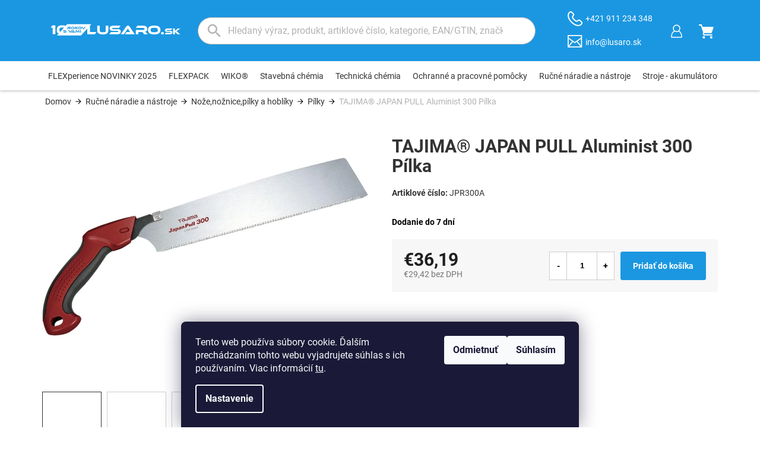

--- FILE ---
content_type: text/html; charset=utf-8
request_url: https://www.lusaro.sk/tajima-japan-pull-pilka-300-aluminist/
body_size: 34060
content:
<!doctype html><html lang="sk" dir="ltr" class="header-background-light external-fonts-loaded"><head><meta charset="utf-8" /><meta name="viewport" content="width=device-width,initial-scale=1" /><title>TAJIMA® JAPAN PULL Aluminist 300 Pílka - LUSARO</title><link rel="preconnect" href="https://cdn.myshoptet.com" /><link rel="dns-prefetch" href="https://cdn.myshoptet.com" /><link rel="preload" href="https://cdn.myshoptet.com/prj/dist/master/cms/libs/jquery/jquery-1.11.3.min.js" as="script" /><link href="https://cdn.myshoptet.com/prj/dist/master/cms/templates/frontend_templates/shared/css/font-face/roboto.css" rel="stylesheet"><link href="https://cdn.myshoptet.com/prj/dist/master/shop/dist/font-shoptet-11.css.98dac764b411554385c4.css" rel="stylesheet"><script>
dataLayer = [];
dataLayer.push({'shoptet' : {
    "pageType": "productDetail",
    "currency": "EUR",
    "currencyInfo": {
        "decimalSeparator": ",",
        "exchangeRate": 1,
        "priceDecimalPlaces": 2,
        "symbol": "\u20ac",
        "symbolLeft": 1,
        "thousandSeparator": " "
    },
    "language": "sk",
    "projectId": 650405,
    "product": {
        "id": 5472,
        "guid": "e1c64f88-0232-11ef-849f-1a10d3e19cf7",
        "hasVariants": false,
        "codes": [
            {
                "code": "JPR300A"
            }
        ],
        "code": "JPR300A",
        "name": "TAJIMA\u00ae JAPAN PULL Aluminist 300 P\u00edlka",
        "appendix": "",
        "weight": 0,
        "manufacturer": "Tajima",
        "manufacturerGuid": "1EF5335EBC4F6152AC11DA0BA3DED3EE",
        "currentCategory": "Ru\u010dn\u00e9 n\u00e1radie a n\u00e1stroje | No\u017ee,no\u017enice,p\u00edlky a hobl\u00edky | P\u00edlky",
        "currentCategoryGuid": "0ae4b78a-0c3b-11ef-8cc9-226a57804605",
        "defaultCategory": "Ru\u010dn\u00e9 n\u00e1radie a n\u00e1stroje | No\u017ee,no\u017enice,p\u00edlky a hobl\u00edky | P\u00edlky",
        "defaultCategoryGuid": "0ae4b78a-0c3b-11ef-8cc9-226a57804605",
        "currency": "EUR",
        "priceWithVat": 36.189999999999998
    },
    "stocks": [
        {
            "id": "ext",
            "title": "Sklad",
            "isDeliveryPoint": 0,
            "visibleOnEshop": 1
        }
    ],
    "cartInfo": {
        "id": null,
        "freeShipping": false,
        "leftToFreeGift": {
            "formattedPrice": "\u20ac0",
            "priceLeft": 0
        },
        "freeGift": false,
        "leftToFreeShipping": {
            "priceLeft": null,
            "dependOnRegion": null,
            "formattedPrice": null
        },
        "discountCoupon": [],
        "getNoBillingShippingPrice": {
            "withoutVat": 0,
            "vat": 0,
            "withVat": 0
        },
        "cartItems": [],
        "taxMode": "ORDINARY"
    },
    "cart": [],
    "customer": {
        "priceRatio": 1,
        "priceListId": 1,
        "groupId": null,
        "registered": false,
        "mainAccount": false
    }
}});
dataLayer.push({'cookie_consent' : {
    "marketing": "denied",
    "analytics": "denied"
}});
document.addEventListener('DOMContentLoaded', function() {
    shoptet.consent.onAccept(function(agreements) {
        if (agreements.length == 0) {
            return;
        }
        dataLayer.push({
            'cookie_consent' : {
                'marketing' : (agreements.includes(shoptet.config.cookiesConsentOptPersonalisation)
                    ? 'granted' : 'denied'),
                'analytics': (agreements.includes(shoptet.config.cookiesConsentOptAnalytics)
                    ? 'granted' : 'denied')
            },
            'event': 'cookie_consent'
        });
    });
});
</script>
<meta property="og:type" content="website"><meta property="og:site_name" content="lusaro.sk"><meta property="og:url" content="https://www.lusaro.sk/tajima-japan-pull-pilka-300-aluminist/"><meta property="og:title" content="TAJIMA® JAPAN PULL Aluminist 300 Pílka - LUSARO"><meta name="author" content="LUSARO"><meta name="web_author" content="Shoptet.sk"><meta name="dcterms.rightsHolder" content="www.lusaro.sk"><meta name="robots" content="index,follow"><meta property="og:image" content="https://cdn.myshoptet.com/usr/www.lusaro.sk/user/shop/big/5472-2_jpr300a-2.jpg?66dae5fa"><meta property="og:description" content="TAJIMA® JAPAN PULL Aluminist 300 Pílka. "><meta name="description" content="TAJIMA® JAPAN PULL Aluminist 300 Pílka. "><meta property="product:price:amount" content="36.19"><meta property="product:price:currency" content="EUR"><style>:root {--color-primary: #000000;--color-primary-h: 0;--color-primary-s: 0%;--color-primary-l: 0%;--color-primary-hover: #000000;--color-primary-hover-h: 0;--color-primary-hover-s: 0%;--color-primary-hover-l: 0%;--color-secondary: #1b97e1;--color-secondary-h: 202;--color-secondary-s: 79%;--color-secondary-l: 49%;--color-secondary-hover: #1578b4;--color-secondary-hover-h: 203;--color-secondary-hover-s: 79%;--color-secondary-hover-l: 39%;--color-tertiary: #000000;--color-tertiary-h: 0;--color-tertiary-s: 0%;--color-tertiary-l: 0%;--color-tertiary-hover: #000000;--color-tertiary-hover-h: 0;--color-tertiary-hover-s: 0%;--color-tertiary-hover-l: 0%;--color-header-background: #ffffff;--template-font: "Roboto";--template-headings-font: "Roboto";--header-background-url: none;--cookies-notice-background: #1A1937;--cookies-notice-color: #F8FAFB;--cookies-notice-button-hover: #f5f5f5;--cookies-notice-link-hover: #27263f;--templates-update-management-preview-mode-content: "Náhľad aktualizácií šablóny je aktívny pre váš prehliadač."}</style>
    
    <link href="https://cdn.myshoptet.com/prj/dist/master/shop/dist/main-11.less.44a7b5e021deb2a695a9.css" rel="stylesheet" />
                <link href="https://cdn.myshoptet.com/prj/dist/master/shop/dist/mobile-header-v1-11.less.3ec64938f4263d8ed62e.css" rel="stylesheet" />
    
    <script>var shoptet = shoptet || {};</script>
    <script src="https://cdn.myshoptet.com/prj/dist/master/shop/dist/main-3g-header.js.b3b3f48cd33902743054.js"></script>
<!-- User include --><!-- project html code header -->
<link rel="stylesheet" href="/user/documents/allstyle.css?v=1.3111">
<style>
.search button{display:none!important;}
.flag-na-dotaz{display:none!important;}
nav#navigation ul.menu-level-1>li.menu-item-3078>a>b{background-color:rgba(27,151,225,.2)}
.type-detail .p-detail-inner #product-detail-form .p-info-wrapper .p-short-description .moreInfo{margin:0 0 25px 0;}
</style>
<!-- /User include --><link rel="shortcut icon" href="/favicon.ico" type="image/x-icon" /><link rel="canonical" href="https://www.lusaro.sk/tajima-japan-pull-pilka-300-aluminist/" /><script>
    (function(t, r, a, c, k, i, n, g) { t['ROIDataObject'] = k;
    t[k]=t[k]||function(){ (t[k].q=t[k].q||[]).push(arguments) },t[k].c=i;n=r.createElement(a),
    g=r.getElementsByTagName(a)[0];n.async=1;n.src=c;g.parentNode.insertBefore(n,g)
    })(window, document, 'script', '//www.heureka.sk/ocm/sdk.js?source=shoptet&version=2&page=product_detail', 'heureka', 'sk');

    heureka('set_user_consent', 0);
</script>
</head><body class="desktop id-1956 in-pilky template-11 type-product type-detail one-column-body columns-4 ums_a11y_category_page--on ums_discussion_rating_forms--off ums_a11y_pagination--on mobile-header-version-1"><noscript>
    <style>
        #header {
            padding-top: 0;
            position: relative !important;
            top: 0;
        }
        .header-navigation {
            position: relative !important;
        }
        .overall-wrapper {
            margin: 0 !important;
        }
        body:not(.ready) {
            visibility: visible !important;
        }
    </style>
    <div class="no-javascript">
        <div class="no-javascript__title">Musíte zmeniť nastavenie vášho prehliadača</div>
        <div class="no-javascript__text">Pozrite sa na: <a href="https://www.google.com/support/bin/answer.py?answer=23852">Ako povoliť JavaScript vo vašom prehliadači</a>.</div>
        <div class="no-javascript__text">Ak používate software na blokovanie reklám, možno bude potrebné, aby ste povolili JavaScript z tejto stránky.</div>
        <div class="no-javascript__text">Ďakujeme.</div>
    </div>
</noscript>

        <div id="fb-root"></div>
        <script>
            window.fbAsyncInit = function() {
                FB.init({
//                    appId            : 'your-app-id',
                    autoLogAppEvents : true,
                    xfbml            : true,
                    version          : 'v19.0'
                });
            };
        </script>
        <script async defer crossorigin="anonymous" src="https://connect.facebook.net/sk_SK/sdk.js"></script>    <div class="siteCookies siteCookies--bottom siteCookies--dark js-siteCookies" role="dialog" data-testid="cookiesPopup" data-nosnippet>
        <div class="siteCookies__form">
            <div class="siteCookies__content">
                <div class="siteCookies__text">
                    Tento web používa súbory cookie. Ďalším prechádzaním tohto webu vyjadrujete súhlas s ich používaním. Viac informácií <a href="/podmienky-ochrany-osobnych-udajov/" target=\"_blank\" rel=\"noopener noreferrer\">tu</a>.
                </div>
                <p class="siteCookies__links">
                    <button class="siteCookies__link js-cookies-settings" aria-label="Nastavenia cookies" data-testid="cookiesSettings">Nastavenie</button>
                </p>
            </div>
            <div class="siteCookies__buttonWrap">
                                    <button class="siteCookies__button js-cookiesConsentSubmit" value="reject" aria-label="Odmietnuť cookies" data-testid="buttonCookiesReject">Odmietnuť</button>
                                <button class="siteCookies__button js-cookiesConsentSubmit" value="all" aria-label="Prijať cookies" data-testid="buttonCookiesAccept">Súhlasím</button>
            </div>
        </div>
        <script>
            document.addEventListener("DOMContentLoaded", () => {
                const siteCookies = document.querySelector('.js-siteCookies');
                document.addEventListener("scroll", shoptet.common.throttle(() => {
                    const st = document.documentElement.scrollTop;
                    if (st > 1) {
                        siteCookies.classList.add('siteCookies--scrolled');
                    } else {
                        siteCookies.classList.remove('siteCookies--scrolled');
                    }
                }, 100));
            });
        </script>
    </div>
<a href="#content" class="skip-link sr-only">Prejsť na obsah</a><div class="overall-wrapper"><div class="user-action"><div class="container"><div class="user-action-in"><div class="user-action-login popup-widget login-widget"><div class="popup-widget-inner"><h2>Prihlásenie k vášmu účtu</h2><div id="customerLogin"><form action="/action/Customer/Login/" method="post" id="formLoginIncluded" class="csrf-enabled" data-testid="formLogin"><input type="hidden" name="referer" value="" /><div class="form-group"><div class="input-wrapper email js-validated-element-wrapper no-label"><input type="email" name="email" class="form-control" placeholder="E-mailová adresa (napr. jan@novak.sk)" data-testid="inputEmail" autocomplete="email" required /></div></div><div class="form-group"><div class="input-wrapper password js-validated-element-wrapper no-label"><input type="password" name="password" class="form-control" placeholder="Heslo" data-testid="inputPassword" autocomplete="current-password" required /><span class="no-display">Nemôžete vyplniť toto pole</span><input type="text" name="surname" value="" class="no-display" /></div></div><div class="form-group"><div class="login-wrapper"><button type="submit" class="btn btn-secondary btn-text btn-login" data-testid="buttonSubmit">Prihlásiť sa</button><div class="password-helper"><a href="/registracia/" data-testid="signup" rel="nofollow">Nová registrácia</a><a href="/klient/zabudnute-heslo/" rel="nofollow">Zabudnuté heslo</a></div></div></div></form>
</div></div></div>
    <div id="cart-widget" class="user-action-cart popup-widget cart-widget loader-wrapper" data-testid="popupCartWidget" role="dialog" aria-hidden="true"><div class="popup-widget-inner cart-widget-inner place-cart-here"><div class="loader-overlay"><div class="loader"></div></div></div><div class="cart-widget-button"><a href="/kosik/" class="btn btn-conversion" id="continue-order-button" rel="nofollow" data-testid="buttonNextStep">Pokračovať do košíka</a></div></div></div>
</div></div><div class="top-navigation-bar" data-testid="topNavigationBar">

    <div class="container">

        <div class="top-navigation-contacts">
            <strong>Zákaznícka podpora:</strong><a href="tel:+421911234348" class="project-phone" aria-label="Zavolať na +421911234348" data-testid="contactboxPhone"><span>+421 911 234 348</span></a><a href="mailto:info@lusaro.sk" class="project-email" data-testid="contactboxEmail"><span>info@lusaro.sk</span></a>        </div>

                            <div class="top-navigation-menu">
                <div class="top-navigation-menu-trigger"></div>
                <ul class="top-navigation-bar-menu">
                                            <li class="top-navigation-menu-item-39">
                            <a href="/obchodne-podmienky/">Obchodné podmienky</a>
                        </li>
                                    </ul>
                <ul class="top-navigation-bar-menu-helper"></ul>
            </div>
        
        <div class="top-navigation-tools top-navigation-tools--language">
            <div class="responsive-tools">
                <a href="#" class="toggle-window" data-target="search" aria-label="Hľadať" data-testid="linkSearchIcon"></a>
                                                            <a href="#" class="toggle-window" data-target="login"></a>
                                                    <a href="#" class="toggle-window" data-target="navigation" aria-label="Menu" data-testid="hamburgerMenu"></a>
            </div>
                        <a href="/login/?backTo=%2Ftajima-japan-pull-pilka-300-aluminist%2F" class="top-nav-button top-nav-button-login primary login toggle-window" data-target="login" data-testid="signin" rel="nofollow"><span>Prihlásenie</span></a>        </div>

    </div>

</div>
<header id="header"><div class="container navigation-wrapper">
    <div class="header-top">
        <div class="site-name-wrapper">
            <div class="site-name"><a href="/" data-testid="linkWebsiteLogo"><img src="https://cdn.myshoptet.com/usr/www.lusaro.sk/user/logos/lusaro_lg_10rokov_line_full_color_a_1.svg" alt="LUSARO" fetchpriority="low" /></a></div>        </div>
        <div class="search" itemscope itemtype="https://schema.org/WebSite">
            <meta itemprop="headline" content="Pílky"/><meta itemprop="url" content="https://www.lusaro.sk"/><meta itemprop="text" content="TAJIMA® JAPAN PULL Aluminist 300 Pílka. "/>            <form action="/action/ProductSearch/prepareString/" method="post"
    id="formSearchForm" class="search-form compact-form js-search-main"
    itemprop="potentialAction" itemscope itemtype="https://schema.org/SearchAction" data-testid="searchForm">
    <fieldset>
        <meta itemprop="target"
            content="https://www.lusaro.sk/vyhladavanie/?string={string}"/>
        <input type="hidden" name="language" value="sk"/>
        
            
<input
    type="search"
    name="string"
        class="query-input form-control search-input js-search-input"
    placeholder="Napíšte, čo hľadáte"
    autocomplete="off"
    required
    itemprop="query-input"
    aria-label="Hľadať"
    data-testid="searchInput"
>
            <button type="submit" class="btn btn-default" data-testid="searchBtn">Hľadať</button>
        
    </fieldset>
</form>
        </div>
        <div class="navigation-buttons">
                
    <a href="/kosik/" class="btn btn-icon toggle-window cart-count" data-target="cart" data-hover="true" data-redirect="true" data-testid="headerCart" rel="nofollow" aria-haspopup="dialog" aria-expanded="false" aria-controls="cart-widget">
        
                <span class="sr-only">Nákupný košík</span>
        
            <span class="cart-price visible-lg-inline-block" data-testid="headerCartPrice">
                                    Prázdny košík                            </span>
        
    
            </a>
        </div>
    </div>
    <nav id="navigation" aria-label="Hlavné menu" data-collapsible="true"><div class="navigation-in menu"><ul class="menu-level-1" role="menubar" data-testid="headerMenuItems"><li class="menu-item-3128" role="none"><a href="/flexperience-novinky-2025/" data-testid="headerMenuItem" role="menuitem" aria-expanded="false"><b>FLEXperience NOVINKY 2025</b></a></li>
<li class="menu-item-3137" role="none"><a href="/flexpack/" data-testid="headerMenuItem" role="menuitem" aria-expanded="false"><b>FLEXPACK</b></a></li>
<li class="menu-item-3134" role="none"><a href="/wiko/" data-testid="headerMenuItem" role="menuitem" aria-expanded="false"><b>WIKO®</b></a></li>
<li class="menu-item-2259 ext" role="none"><a href="/stavebna-chemia/" data-testid="headerMenuItem" role="menuitem" aria-haspopup="true" aria-expanded="false"><b>Stavebná chémia</b><span class="submenu-arrow"></span></a><ul class="menu-level-2" aria-label="Stavebná chémia" tabindex="-1" role="menu"><li class="menu-item-2262" role="none"><div class="menu-no-image"><a href="/polyuretanove-a-polymerove-tmely/" data-testid="headerMenuItem" role="menuitem"><span>Polyuretánové a polymérové tmely</span></a>
                        </div></li><li class="menu-item-2265" role="none"><div class="menu-no-image"><a href="/specialne-tmely-a-lepidla/" data-testid="headerMenuItem" role="menuitem"><span>Špeciálne tmely a lepidla</span></a>
                        </div></li><li class="menu-item-2268" role="none"><div class="menu-no-image"><a href="/akrylaty/" data-testid="headerMenuItem" role="menuitem"><span>Akryláty</span></a>
                        </div></li><li class="menu-item-2271" role="none"><div class="menu-no-image"><a href="/silikony/" data-testid="headerMenuItem" role="menuitem"><span>Silikóny</span></a>
                        </div></li><li class="menu-item-2274" role="none"><div class="menu-no-image"><a href="/pu-peny/" data-testid="headerMenuItem" role="menuitem"><span>Pu peny</span></a>
                        </div></li><li class="menu-item-2277" role="none"><div class="menu-no-image"><a href="/disperzie-lepenky--hydroizolacie/" data-testid="headerMenuItem" role="menuitem"><span>Disperzie,lepenky, hydroizolácie</span></a>
                        </div></li><li class="menu-item-2493" role="none"><div class="menu-no-image"><a href="/enke-chemia/" data-testid="headerMenuItem" role="menuitem"><span>ENKE CHÉMIA</span></a>
                        </div></li><li class="menu-item-2541" role="none"><div class="menu-no-image"><a href="/pasky/" data-testid="headerMenuItem" role="menuitem"><span>Pásky</span></a>
                        </div></li><li class="menu-item-2565" role="none"><div class="menu-no-image"><a href="/znackovacie-spreje/" data-testid="headerMenuItem" role="menuitem"><span>Značkovacie spreje</span></a>
                        </div></li><li class="menu-item-2796" role="none"><div class="menu-no-image"><a href="/sika-chemia/" data-testid="headerMenuItem" role="menuitem"><span>SIKA CHÉMIA</span></a>
                        </div></li><li class="menu-item-3089" role="none"><div class="menu-no-image"><a href="/sikatack-panel-system/" data-testid="headerMenuItem" role="menuitem"><span>SikaTack® Panel systém</span></a>
                        </div></li><li class="menu-item-3098" role="none"><div class="menu-no-image"><a href="/polytex/" data-testid="headerMenuItem" role="menuitem"><span>POLYTEX</span></a>
                        </div></li></ul></li>
<li class="menu-item-2283 ext" role="none"><a href="/technicka-chemia/" data-testid="headerMenuItem" role="menuitem" aria-haspopup="true" aria-expanded="false"><b>Technická chémia</b><span class="submenu-arrow"></span></a><ul class="menu-level-2" aria-label="Technická chémia" tabindex="-1" role="menu"><li class="menu-item-2334" role="none"><div class="menu-no-image"><a href="/technicke-spreje/" data-testid="headerMenuItem" role="menuitem"><span>Technické spreje</span></a>
                        </div></li><li class="menu-item-2340" role="none"><div class="menu-no-image"><a href="/lepidla/" data-testid="headerMenuItem" role="menuitem"><span>Lepidlá</span></a>
                        </div></li><li class="menu-item-2409" role="none"><div class="menu-no-image"><a href="/farby-s-kovovym-pigmentom/" data-testid="headerMenuItem" role="menuitem"><span>Farby s kovovým pigmentom</span></a>
                        </div></li><li class="menu-item-2310" role="none"><div class="menu-no-image"><a href="/cistice-a-odmasnovace/" data-testid="headerMenuItem" role="menuitem"><span>Čističe a odmasňovače</span></a>
                        </div></li><li class="menu-item-3030" role="none"><div class="menu-no-image"><a href="/farebne-spreje/" data-testid="headerMenuItem" role="menuitem"><span>Farebné spreje</span></a>
                        </div></li><li class="menu-item-2313" role="none"><div class="menu-no-image"><a href="/maziva/" data-testid="headerMenuItem" role="menuitem"><span>Mazivá</span></a>
                        </div></li><li class="menu-item-2580 has-third-level" role="none"><div class="menu-no-image"><a href="/anaerobne-lepiace-a-tesniace-hmoty/" data-testid="headerMenuItem" role="menuitem"><span>Anaeróbne lepiace a tesniace hmoty</span></a>
                                                    <ul class="menu-level-3" role="menu">
                                                                    <li class="menu-item-2583" role="none">
                                        <a href="/zaistenie-skrutiek/" data-testid="headerMenuItem" role="menuitem">
                                            Zaistenie skrutiek</a>,                                    </li>
                                                                    <li class="menu-item-2586" role="none">
                                        <a href="/utesnenie-rur-a-zavitov/" data-testid="headerMenuItem" role="menuitem">
                                            Utesnenie rúr a závitov</a>,                                    </li>
                                                                    <li class="menu-item-2589" role="none">
                                        <a href="/zaistenie-valcovych-dielov/" data-testid="headerMenuItem" role="menuitem">
                                            Zaistenie valcových dielov</a>,                                    </li>
                                                                    <li class="menu-item-3024" role="none">
                                        <a href="/utesnenie-prirub/" data-testid="headerMenuItem" role="menuitem">
                                            Utesnenie prírub</a>                                    </li>
                                                            </ul>
                        </div></li><li class="menu-item-2286" role="none"><div class="menu-no-image"><a href="/opravne-tycinky/" data-testid="headerMenuItem" role="menuitem"><span>Opravné tyčinky</span></a>
                        </div></li><li class="menu-item-2943" role="none"><div class="menu-no-image"><a href="/tesniace-hmoty-a-nite/" data-testid="headerMenuItem" role="menuitem"><span>Tesniace hmoty a nite</span></a>
                        </div></li><li class="menu-item-2955" role="none"><div class="menu-no-image"><a href="/doplnky/" data-testid="headerMenuItem" role="menuitem"><span>Doplnky</span></a>
                        </div></li></ul></li>
<li class="menu-item-1911 ext" role="none"><a href="/ochranne-a-pracovne-pomocky/" data-testid="headerMenuItem" role="menuitem" aria-haspopup="true" aria-expanded="false"><b>Ochranné a pracovné pomôcky</b><span class="submenu-arrow"></span></a><ul class="menu-level-2" aria-label="Ochranné a pracovné pomôcky" tabindex="-1" role="menu"><li class="menu-item-1914" role="none"><div class="menu-no-image"><a href="/hygiena-a-mycie-pasty/" data-testid="headerMenuItem" role="menuitem"><span>Hygiena a mycie pasty</span></a>
                        </div></li><li class="menu-item-1920 has-third-level" role="none"><div class="menu-no-image"><a href="/rukavice/" data-testid="headerMenuItem" role="menuitem"><span>Rukavice</span></a>
                                                    <ul class="menu-level-3" role="menu">
                                                                    <li class="menu-item-1923" role="none">
                                        <a href="/zvaracske/" data-testid="headerMenuItem" role="menuitem">
                                            Zváračské</a>,                                    </li>
                                                                    <li class="menu-item-2151" role="none">
                                        <a href="/kozene-a-kombinovane/" data-testid="headerMenuItem" role="menuitem">
                                            Kožené a kombinované</a>,                                    </li>
                                                                    <li class="menu-item-2154" role="none">
                                        <a href="/ine-rukavice/" data-testid="headerMenuItem" role="menuitem">
                                            Iné rukavice</a>,                                    </li>
                                                                    <li class="menu-item-2157" role="none">
                                        <a href="/gumene/" data-testid="headerMenuItem" role="menuitem">
                                            Gumené</a>,                                    </li>
                                                                    <li class="menu-item-2160" role="none">
                                        <a href="/odolne-pri-vysokych-teplotach/" data-testid="headerMenuItem" role="menuitem">
                                            Odolné pri vysokých teplotách</a>,                                    </li>
                                                                    <li class="menu-item-2418" role="none">
                                        <a href="/odolna-voci-chladu/" data-testid="headerMenuItem" role="menuitem">
                                            Odolná voči chladu</a>,                                    </li>
                                                                    <li class="menu-item-2505" role="none">
                                        <a href="/nitrilove-latexove-pogumovane/" data-testid="headerMenuItem" role="menuitem">
                                            Nitrilové-latexové-pogumované</a>,                                    </li>
                                                                    <li class="menu-item-2529" role="none">
                                        <a href="/protiporezne/" data-testid="headerMenuItem" role="menuitem">
                                            Protiporézne</a>,                                    </li>
                                                                    <li class="menu-item-2799" role="none">
                                        <a href="/jednorazove/" data-testid="headerMenuItem" role="menuitem">
                                            Jednorázové</a>,                                    </li>
                                                                    <li class="menu-item-2952" role="none">
                                        <a href="/upletove/" data-testid="headerMenuItem" role="menuitem">
                                            Úpletové</a>                                    </li>
                                                            </ul>
                        </div></li><li class="menu-item-2016" role="none"><div class="menu-no-image"><a href="/odevy/" data-testid="headerMenuItem" role="menuitem"><span>Odevy</span></a>
                        </div></li><li class="menu-item-2142" role="none"><div class="menu-no-image"><a href="/topanky/" data-testid="headerMenuItem" role="menuitem"><span>Topánky</span></a>
                        </div></li><li class="menu-item-2205" role="none"><div class="menu-no-image"><a href="/ochrana-zraku-a-hlavy/" data-testid="headerMenuItem" role="menuitem"><span>Ochrana zraku a hlavy</span></a>
                        </div></li><li class="menu-item-2214" role="none"><div class="menu-no-image"><a href="/ochrana-sluchu/" data-testid="headerMenuItem" role="menuitem"><span>Ochrana sluchu</span></a>
                        </div></li><li class="menu-item-2229" role="none"><div class="menu-no-image"><a href="/ochrana-dychu/" data-testid="headerMenuItem" role="menuitem"><span>Ochrana dychu</span></a>
                        </div></li><li class="menu-item-3009" role="none"><div class="menu-no-image"><a href="/bezpecnost-na-pracovisku/" data-testid="headerMenuItem" role="menuitem"><span>Bezpečnosť na pracovisku</span></a>
                        </div></li><li class="menu-item-3012" role="none"><div class="menu-no-image"><a href="/zabezpecenie-proti-padu/" data-testid="headerMenuItem" role="menuitem"><span>Zabezpečenie proti pádu</span></a>
                        </div></li><li class="menu-item-3033" role="none"><div class="menu-no-image"><a href="/sorbenty/" data-testid="headerMenuItem" role="menuitem"><span>Sorbenty</span></a>
                        </div></li></ul></li>
<li class="menu-item-1926 ext" role="none"><a href="/rucne-naradie-a-nastroje/" data-testid="headerMenuItem" role="menuitem" aria-haspopup="true" aria-expanded="false"><b>Ručné náradie a nástroje</b><span class="submenu-arrow"></span></a><ul class="menu-level-2" aria-label="Ručné náradie a nástroje" tabindex="-1" role="menu"><li class="menu-item-1929 has-third-level" role="none"><div class="menu-no-image"><a href="/bity--imbus--kluce-a-prislusenstvo/" data-testid="headerMenuItem" role="menuitem"><span>Bity, imbus. kľúče a príslušenstvo</span></a>
                                                    <ul class="menu-level-3" role="menu">
                                                                    <li class="menu-item-1932" role="none">
                                        <a href="/bity/" data-testid="headerMenuItem" role="menuitem">
                                            Bity</a>,                                    </li>
                                                                    <li class="menu-item-2025" role="none">
                                        <a href="/sady-bitov/" data-testid="headerMenuItem" role="menuitem">
                                            Sady bitov</a>,                                    </li>
                                                                    <li class="menu-item-2124" role="none">
                                        <a href="/drziaky-bitov/" data-testid="headerMenuItem" role="menuitem">
                                            Držiaky bitov</a>,                                    </li>
                                                                    <li class="menu-item-2127" role="none">
                                        <a href="/nadstavce-na-skrutky-so-sesthranou-hlavou/" data-testid="headerMenuItem" role="menuitem">
                                            Nadstavce na skrutky so šesťhranou hlavou</a>,                                    </li>
                                                                    <li class="menu-item-2238" role="none">
                                        <a href="/sada-imbusovych-klucov/" data-testid="headerMenuItem" role="menuitem">
                                            Sada imbusových kľúčov</a>,                                    </li>
                                                                    <li class="menu-item-2241" role="none">
                                        <a href="/imbusove-kluce/" data-testid="headerMenuItem" role="menuitem">
                                            Imbusove kľúče</a>                                    </li>
                                                            </ul>
                        </div></li><li class="menu-item-1935 has-third-level" role="none"><div class="menu-no-image"><a href="/kladiva-a-sekery/" data-testid="headerMenuItem" role="menuitem"><span>Kladiva a sekery</span></a>
                                                    <ul class="menu-level-3" role="menu">
                                                                    <li class="menu-item-1938" role="none">
                                        <a href="/tesarske-kladiva/" data-testid="headerMenuItem" role="menuitem">
                                            Tesárske kladivá</a>,                                    </li>
                                                                    <li class="menu-item-1941" role="none">
                                        <a href="/sekery/" data-testid="headerMenuItem" role="menuitem">
                                            Sekery</a>,                                    </li>
                                                                    <li class="menu-item-2046" role="none">
                                        <a href="/specialne-kladiva/" data-testid="headerMenuItem" role="menuitem">
                                            Špeciálne kladivá</a>,                                    </li>
                                                                    <li class="menu-item-2049" role="none">
                                        <a href="/nasady/" data-testid="headerMenuItem" role="menuitem">
                                            Násady</a>,                                    </li>
                                                                    <li class="menu-item-2052" role="none">
                                        <a href="/gumene-kladiva/" data-testid="headerMenuItem" role="menuitem">
                                            Gumené kladivá</a>,                                    </li>
                                                                    <li class="menu-item-2055" role="none">
                                        <a href="/zamocnicke-kladiva/" data-testid="headerMenuItem" role="menuitem">
                                            Zámočnické kladivá</a>,                                    </li>
                                                                    <li class="menu-item-3000" role="none">
                                        <a href="/kliny/" data-testid="headerMenuItem" role="menuitem">
                                            Kliny</a>                                    </li>
                                                            </ul>
                        </div></li><li class="menu-item-1944 has-third-level" role="none"><div class="menu-no-image"><a href="/naradie-pre-klampiarov-a-pokryvacov/" data-testid="headerMenuItem" role="menuitem"><span>Náradie pre klampiarov a pokrývačov</span></a>
                                                    <ul class="menu-level-3" role="menu">
                                                                    <li class="menu-item-1947" role="none">
                                        <a href="/naradie-na-montaz-bridlice/" data-testid="headerMenuItem" role="menuitem">
                                            Náradie na montáž bridlice</a>,                                    </li>
                                                                    <li class="menu-item-1971" role="none">
                                        <a href="/naradie-na-pracu-s-rinhakmi-a-okapami/" data-testid="headerMenuItem" role="menuitem">
                                            Náradie na prácu s rinhákmi a okapami</a>,                                    </li>
                                                                    <li class="menu-item-1974" role="none">
                                        <a href="/dierovacie-a-prestrihovacie-klieste/" data-testid="headerMenuItem" role="menuitem">
                                            Dierovacie a prestrihovacie kliešte</a>,                                    </li>
                                                                    <li class="menu-item-1983" role="none">
                                        <a href="/noznice-na-plech/" data-testid="headerMenuItem" role="menuitem">
                                            Nožnice na plech</a>,                                    </li>
                                                                    <li class="menu-item-1992" role="none">
                                        <a href="/lapovacie-a-ohybacie-klieste/" data-testid="headerMenuItem" role="menuitem">
                                            Lapovacie a ohýbacie kliešte</a>,                                    </li>
                                                                    <li class="menu-item-1995" role="none">
                                        <a href="/oznacovanie-a-meracie-nastroje/" data-testid="headerMenuItem" role="menuitem">
                                            Označovanie a meracie nástroje</a>,                                    </li>
                                                                    <li class="menu-item-2013" role="none">
                                        <a href="/klampiarske-kladiva/" data-testid="headerMenuItem" role="menuitem">
                                            Klampiarské kladiva</a>,                                    </li>
                                                                    <li class="menu-item-2067" role="none">
                                        <a href="/naradie-na-latovanie/" data-testid="headerMenuItem" role="menuitem">
                                            Náradie na latovanie</a>,                                    </li>
                                                                    <li class="menu-item-2070" role="none">
                                        <a href="/drazkovnice/" data-testid="headerMenuItem" role="menuitem">
                                            Drážkovnice</a>,                                    </li>
                                                                    <li class="menu-item-2256" role="none">
                                        <a href="/rucne-ohybacky/" data-testid="headerMenuItem" role="menuitem">
                                            Ručné ohýbačky</a>,                                    </li>
                                                                    <li class="menu-item-2940" role="none">
                                        <a href="/falcovacie-klieste/" data-testid="headerMenuItem" role="menuitem">
                                            Falcovacie kliešte</a>                                    </li>
                                                            </ul>
                        </div></li><li class="menu-item-1950" role="none"><div class="menu-no-image"><a href="/naradie-pre-stolarov/" data-testid="headerMenuItem" role="menuitem"><span>Náradie pre stolárov</span></a>
                        </div></li><li class="menu-item-1953 has-third-level" role="none"><div class="menu-no-image"><a href="/noze-noznice-pilky-a-hobliky/" data-testid="headerMenuItem" role="menuitem"><span>Nože,nožnice,pílky a hoblíky</span></a>
                                                    <ul class="menu-level-3" role="menu">
                                                                    <li class="menu-item-1956" role="none">
                                        <a href="/pilky/" class="active" data-testid="headerMenuItem" role="menuitem">
                                            Pílky</a>,                                    </li>
                                                                    <li class="menu-item-2028" role="none">
                                        <a href="/pakove-noznice/" data-testid="headerMenuItem" role="menuitem">
                                            Pákové nožnice</a>,                                    </li>
                                                                    <li class="menu-item-2040" role="none">
                                        <a href="/noziky/" data-testid="headerMenuItem" role="menuitem">
                                            Nožíky</a>,                                    </li>
                                                                    <li class="menu-item-2130" role="none">
                                        <a href="/ine/" data-testid="headerMenuItem" role="menuitem">
                                            Iné</a>,                                    </li>
                                                                    <li class="menu-item-2148" role="none">
                                        <a href="/multifunkcne-noznice/" data-testid="headerMenuItem" role="menuitem">
                                            Multifunkčné nožnice</a>,                                    </li>
                                                                    <li class="menu-item-2352" role="none">
                                        <a href="/hobliky/" data-testid="headerMenuItem" role="menuitem">
                                            Hoblíky</a>,                                    </li>
                                                                    <li class="menu-item-2445" role="none">
                                        <a href="/nahradne-cepele-do-nozov/" data-testid="headerMenuItem" role="menuitem">
                                            Náhradné čepele do nožov</a>,                                    </li>
                                                                    <li class="menu-item-2448" role="none">
                                        <a href="/noznice/" data-testid="headerMenuItem" role="menuitem">
                                            Nožnice</a>,                                    </li>
                                                                    <li class="menu-item-2451" role="none">
                                        <a href="/multifunkcne-noze/" data-testid="headerMenuItem" role="menuitem">
                                            Multifunkčné nože</a>                                    </li>
                                                            </ul>
                        </div></li><li class="menu-item-1977 has-third-level" role="none"><div class="menu-no-image"><a href="/klieste-a-pinzety/" data-testid="headerMenuItem" role="menuitem"><span>Kliešte a pinzety</span></a>
                                                    <ul class="menu-level-3" role="menu">
                                                                    <li class="menu-item-1980" role="none">
                                        <a href="/stipacie-klieste/" data-testid="headerMenuItem" role="menuitem">
                                            Štipacie kliešte</a>,                                    </li>
                                                                    <li class="menu-item-1986" role="none">
                                        <a href="/segerove-klieste/" data-testid="headerMenuItem" role="menuitem">
                                            Segerové kliešte</a>,                                    </li>
                                                                    <li class="menu-item-1998" role="none">
                                        <a href="/armovacie-klieste/" data-testid="headerMenuItem" role="menuitem">
                                            Armovacie kliešte</a>,                                    </li>
                                                                    <li class="menu-item-2004" role="none">
                                        <a href="/rychloupinacie-klieste/" data-testid="headerMenuItem" role="menuitem">
                                            Rýchloupínacie kliešte</a>,                                    </li>
                                                                    <li class="menu-item-2607" role="none">
                                        <a href="/kombinacky/" data-testid="headerMenuItem" role="menuitem">
                                            Kombinačky</a>,                                    </li>
                                                                    <li class="menu-item-2610" role="none">
                                        <a href="/ploche-klieste/" data-testid="headerMenuItem" role="menuitem">
                                            Ploché kliešte</a>,                                    </li>
                                                                    <li class="menu-item-2613" role="none">
                                        <a href="/cvikacie-klieste/" data-testid="headerMenuItem" role="menuitem">
                                            Cvikacie kliešte</a>,                                    </li>
                                                                    <li class="menu-item-2997" role="none">
                                        <a href="/pakove-klieste/" data-testid="headerMenuItem" role="menuitem">
                                            Pákové kliešte</a>                                    </li>
                                                            </ul>
                        </div></li><li class="menu-item-1989" role="none"><div class="menu-no-image"><a href="/naradie-pre-elektrikarov/" data-testid="headerMenuItem" role="menuitem"><span>Náradie pre elektrikárov</span></a>
                        </div></li><li class="menu-item-2001 has-third-level" role="none"><div class="menu-no-image"><a href="/naradie-pre-instalaterov/" data-testid="headerMenuItem" role="menuitem"><span>Náradie pre inštalatérov</span></a>
                                                    <ul class="menu-level-3" role="menu">
                                                                    <li class="menu-item-2619" role="none">
                                        <a href="/hasaky/" data-testid="headerMenuItem" role="menuitem">
                                            Hasáky</a>                                    </li>
                                                            </ul>
                        </div></li><li class="menu-item-2007" role="none"><div class="menu-no-image"><a href="/sady-naradia/" data-testid="headerMenuItem" role="menuitem"><span>Sady náradia</span></a>
                        </div></li><li class="menu-item-2010" role="none"><div class="menu-no-image"><a href="/nitovacie-klieste/" data-testid="headerMenuItem" role="menuitem"><span>Nitovacie kliešte</span></a>
                        </div></li><li class="menu-item-2019" role="none"><div class="menu-no-image"><a href="/sponkovacky/" data-testid="headerMenuItem" role="menuitem"><span>Sponkovačky</span></a>
                        </div></li><li class="menu-item-2022" role="none"><div class="menu-no-image"><a href="/vytlacacie-pistole/" data-testid="headerMenuItem" role="menuitem"><span>Vytláčacie pištole</span></a>
                        </div></li><li class="menu-item-2031 has-third-level" role="none"><div class="menu-no-image"><a href="/naradie-pre-podlaharov/" data-testid="headerMenuItem" role="menuitem"><span>Náradie pre podlahárov</span></a>
                                                    <ul class="menu-level-3" role="menu">
                                                                    <li class="menu-item-2034" role="none">
                                        <a href="/nahradne-kolieska-do-rezaciek-dlazieb/" data-testid="headerMenuItem" role="menuitem">
                                            Náhradné kolieska do rezaciek dlažieb</a>,                                    </li>
                                                                    <li class="menu-item-2190" role="none">
                                        <a href="/rezacky-plavajucich-podlah/" data-testid="headerMenuItem" role="menuitem">
                                            Rezačky plávajúcich podláh</a>,                                    </li>
                                                                    <li class="menu-item-2301" role="none">
                                        <a href="/pokosnice/" data-testid="headerMenuItem" role="menuitem">
                                            Pokosnice</a>,                                    </li>
                                                                    <li class="menu-item-2424" role="none">
                                        <a href="/rezacky-dlazieb/" data-testid="headerMenuItem" role="menuitem">
                                            Rezačky dlažieb</a>,                                    </li>
                                                                    <li class="menu-item-2427" role="none">
                                        <a href="/klieste-lamacie-na-obkladacky/" data-testid="headerMenuItem" role="menuitem">
                                            Kliešte lámacie na obkladačky</a>,                                    </li>
                                                                    <li class="menu-item-2430" role="none">
                                        <a href="/cistenie-a-vrtanie-do-dlazieb/" data-testid="headerMenuItem" role="menuitem">
                                            Čistenie a vŕtanie do dlažieb</a>,                                    </li>
                                                                    <li class="menu-item-2916" role="none">
                                        <a href="/ine-2/" data-testid="headerMenuItem" role="menuitem">
                                            Iné</a>                                    </li>
                                                            </ul>
                        </div></li><li class="menu-item-2037" role="none"><div class="menu-no-image"><a href="/naradie-pre-sadrokartonistov/" data-testid="headerMenuItem" role="menuitem"><span>Náradie pre sadrokartonistov</span></a>
                        </div></li><li class="menu-item-2043" role="none"><div class="menu-no-image"><a href="/naradie-pre-autoservis/" data-testid="headerMenuItem" role="menuitem"><span>Náradie pre autoservis</span></a>
                        </div></li><li class="menu-item-2058" role="none"><div class="menu-no-image"><a href="/murarske-kladiva/" data-testid="headerMenuItem" role="menuitem"><span>Murárske kladivá</span></a>
                        </div></li><li class="menu-item-2061 has-third-level" role="none"><div class="menu-no-image"><a href="/nastrcne-kluce--racne-a-kluce-na-skru/" data-testid="headerMenuItem" role="menuitem"><span>Nástrčné kľúče, račňe a kľúče na skru</span></a>
                                                    <ul class="menu-level-3" role="menu">
                                                                    <li class="menu-item-2064" role="none">
                                        <a href="/univerzalne-kluce/" data-testid="headerMenuItem" role="menuitem">
                                            Univerzálne kľúče</a>,                                    </li>
                                                                    <li class="menu-item-2169" role="none">
                                        <a href="/gola-hlavica/" data-testid="headerMenuItem" role="menuitem">
                                            Gola hlavica</a>,                                    </li>
                                                                    <li class="menu-item-2172" role="none">
                                        <a href="/prislusenstvo-ku-gola-sadam/" data-testid="headerMenuItem" role="menuitem">
                                            Príslušenstvo ku gola sadám</a>,                                    </li>
                                                                    <li class="menu-item-2175" role="none">
                                        <a href="/racne/" data-testid="headerMenuItem" role="menuitem">
                                            Račne</a>,                                    </li>
                                                                    <li class="menu-item-2181" role="none">
                                        <a href="/torx-gola-hlavice/" data-testid="headerMenuItem" role="menuitem">
                                            Torx gola hlavice</a>,                                    </li>
                                                                    <li class="menu-item-2184" role="none">
                                        <a href="/imbusove-gola-hlavice/" data-testid="headerMenuItem" role="menuitem">
                                            Imbusové gola hlavice</a>,                                    </li>
                                                                    <li class="menu-item-2187" role="none">
                                        <a href="/momentove-kluce/" data-testid="headerMenuItem" role="menuitem">
                                            Momentové kľúče</a>,                                    </li>
                                                                    <li class="menu-item-2208" role="none">
                                        <a href="/sady-klucov/" data-testid="headerMenuItem" role="menuitem">
                                            Sady kľúčov</a>,                                    </li>
                                                                    <li class="menu-item-2211" role="none">
                                        <a href="/racnove-kluce/" data-testid="headerMenuItem" role="menuitem">
                                            Račňove kľúče</a>,                                    </li>
                                                                    <li class="menu-item-2217" role="none">
                                        <a href="/ockoploche-kluce/" data-testid="headerMenuItem" role="menuitem">
                                            Očkoploché kľúče</a>,                                    </li>
                                                                    <li class="menu-item-2220" role="none">
                                        <a href="/trubkove-kluce/" data-testid="headerMenuItem" role="menuitem">
                                            Trubkové kľúče</a>,                                    </li>
                                                                    <li class="menu-item-2223" role="none">
                                        <a href="/ploche-kluce/" data-testid="headerMenuItem" role="menuitem">
                                            Ploché kľúče</a>,                                    </li>
                                                                    <li class="menu-item-2226" role="none">
                                        <a href="/kluce-ockove/" data-testid="headerMenuItem" role="menuitem">
                                            Kľúče očkové</a>,                                    </li>
                                                                    <li class="menu-item-2232" role="none">
                                        <a href="/fajkove-kluce/" data-testid="headerMenuItem" role="menuitem">
                                            Fajkové kľúče</a>,                                    </li>
                                                                    <li class="menu-item-2235" role="none">
                                        <a href="/t-kluce/" data-testid="headerMenuItem" role="menuitem">
                                            T-kľúče</a>                                    </li>
                                                            </ul>
                        </div></li><li class="menu-item-2082 has-third-level" role="none"><div class="menu-no-image"><a href="/sekace--jamkovace--pilniky-a-dlata/" data-testid="headerMenuItem" role="menuitem"><span>Sekáče, jamkovače, pilníky a dláta</span></a>
                                                    <ul class="menu-level-3" role="menu">
                                                                    <li class="menu-item-2085" role="none">
                                        <a href="/sekace/" data-testid="headerMenuItem" role="menuitem">
                                            Sekáče</a>,                                    </li>
                                                                    <li class="menu-item-2088" role="none">
                                        <a href="/vyrazace/" data-testid="headerMenuItem" role="menuitem">
                                            Vyrázače</a>,                                    </li>
                                                                    <li class="menu-item-2091" role="none">
                                        <a href="/jamkare/" data-testid="headerMenuItem" role="menuitem">
                                            Jamkáre</a>,                                    </li>
                                                                    <li class="menu-item-2118" role="none">
                                        <a href="/pacidla/" data-testid="headerMenuItem" role="menuitem">
                                            Páčidla</a>,                                    </li>
                                                                    <li class="menu-item-2145" role="none">
                                        <a href="/pilniky/" data-testid="headerMenuItem" role="menuitem">
                                            Pílniky</a>,                                    </li>
                                                                    <li class="menu-item-2250" role="none">
                                        <a href="/dlata/" data-testid="headerMenuItem" role="menuitem">
                                            Dláta</a>,                                    </li>
                                                                    <li class="menu-item-2346" role="none">
                                        <a href="/calunicke-stahovaky/" data-testid="headerMenuItem" role="menuitem">
                                            Čalunické sťahováky</a>                                    </li>
                                                            </ul>
                        </div></li><li class="menu-item-2094 has-third-level" role="none"><div class="menu-no-image"><a href="/skrutkovace/" data-testid="headerMenuItem" role="menuitem"><span>Skrutkovače</span></a>
                                                    <ul class="menu-level-3" role="menu">
                                                                    <li class="menu-item-2097" role="none">
                                        <a href="/ploche-skrutkovace/" data-testid="headerMenuItem" role="menuitem">
                                            Ploché skrutkovače</a>,                                    </li>
                                                                    <li class="menu-item-2106" role="none">
                                        <a href="/krizovy-skrutkovac/" data-testid="headerMenuItem" role="menuitem">
                                            Krížový skrutkovač</a>,                                    </li>
                                                                    <li class="menu-item-2109" role="none">
                                        <a href="/torxove-skrutkovace/" data-testid="headerMenuItem" role="menuitem">
                                            Torxové skrutkovače</a>,                                    </li>
                                                                    <li class="menu-item-2115" role="none">
                                        <a href="/sady-skrutkovacov/" data-testid="headerMenuItem" role="menuitem">
                                            Sady skrutkovačov</a>                                    </li>
                                                            </ul>
                        </div></li><li class="menu-item-2100 has-third-level" role="none"><div class="menu-no-image"><a href="/naradie-na-montaz-plotov-a-gabionov-spony/" data-testid="headerMenuItem" role="menuitem"><span>Náradie na montáž plotov a gabionov + spony</span></a>
                                                    <ul class="menu-level-3" role="menu">
                                                                    <li class="menu-item-2103" role="none">
                                        <a href="/naradie-na-montaz-plotov-a-gabionov/" data-testid="headerMenuItem" role="menuitem">
                                            Náradie na montáž plotov a gabionov</a>,                                    </li>
                                                                    <li class="menu-item-2112" role="none">
                                        <a href="/plotove-a-gabionove-spony/" data-testid="headerMenuItem" role="menuitem">
                                            Plotové a gabionové spony</a>                                    </li>
                                                            </ul>
                        </div></li><li class="menu-item-2121" role="none"><div class="menu-no-image"><a href="/zahradne-naradie/" data-testid="headerMenuItem" role="menuitem"><span>Záhradné náradie</span></a>
                        </div></li><li class="menu-item-2166" role="none"><div class="menu-no-image"><a href="/svorky--upinacie-zariadenia-a-kablove-pasky/" data-testid="headerMenuItem" role="menuitem"><span>Svorky, upínacie zariadenia a káblové pásky</span></a>
                        </div></li><li class="menu-item-2178" role="none"><div class="menu-no-image"><a href="/gola-sady/" data-testid="headerMenuItem" role="menuitem"><span>Gola sady</span></a>
                        </div></li><li class="menu-item-2199 has-third-level" role="none"><div class="menu-no-image"><a href="/stavebne-a-maliarske-naradie/" data-testid="headerMenuItem" role="menuitem"><span>Stavebné a maliarske náradie</span></a>
                                                    <ul class="menu-level-3" role="menu">
                                                                    <li class="menu-item-2202" role="none">
                                        <a href="/skrabky/" data-testid="headerMenuItem" role="menuitem">
                                            Škrabky</a>,                                    </li>
                                                                    <li class="menu-item-2244" role="none">
                                        <a href="/hladitka/" data-testid="headerMenuItem" role="menuitem">
                                            Hladítka</a>,                                    </li>
                                                                    <li class="menu-item-2376" role="none">
                                        <a href="/kelne/" data-testid="headerMenuItem" role="menuitem">
                                            Kelne</a>,                                    </li>
                                                                    <li class="menu-item-2379" role="none">
                                        <a href="/spachtle/" data-testid="headerMenuItem" role="menuitem">
                                            Špachtle</a>,                                    </li>
                                                                    <li class="menu-item-2382" role="none">
                                        <a href="/stavebne-vedra/" data-testid="headerMenuItem" role="menuitem">
                                            Stavebné vedra</a>,                                    </li>
                                                                    <li class="menu-item-2385" role="none">
                                        <a href="/murarske-snury-a-farby/" data-testid="headerMenuItem" role="menuitem">
                                            Murárske šnúry a farby</a>,                                    </li>
                                                                    <li class="menu-item-2403" role="none">
                                        <a href="/prisavky/" data-testid="headerMenuItem" role="menuitem">
                                            Prísavky</a>,                                    </li>
                                                                    <li class="menu-item-2406" role="none">
                                        <a href="/ceruzky/" data-testid="headerMenuItem" role="menuitem">
                                            Ceruzky</a>,                                    </li>
                                                                    <li class="menu-item-2508" role="none">
                                        <a href="/maliarske-valceky-a-prislusenstvo/" data-testid="headerMenuItem" role="menuitem">
                                            Maliarske valčeky a príslušenstvo</a>,                                    </li>
                                                                    <li class="menu-item-2976" role="none">
                                        <a href="/stetce/" data-testid="headerMenuItem" role="menuitem">
                                            Štetce</a>                                    </li>
                                                            </ul>
                        </div></li><li class="menu-item-2247" role="none"><div class="menu-no-image"><a href="/stahovaky/" data-testid="headerMenuItem" role="menuitem"><span>Sťahováky</span></a>
                        </div></li><li class="menu-item-2253" role="none"><div class="menu-no-image"><a href="/nabytok-do-dielni-a-montaznych-aut-brasne/" data-testid="headerMenuItem" role="menuitem"><span>Nábytok do dielni a montažných áut - brašne</span></a>
                        </div></li><li class="menu-item-2337" role="none"><div class="menu-no-image"><a href="/zdvihacie-zariadenia/" data-testid="headerMenuItem" role="menuitem"><span>Zdvíhacie zariadenia</span></a>
                        </div></li><li class="menu-item-2550 has-third-level" role="none"><div class="menu-no-image"><a href="/horaky-a-naradie-pre-natavovanie/" data-testid="headerMenuItem" role="menuitem"><span>Horáky a náradie pre natavovanie</span></a>
                                                    <ul class="menu-level-3" role="menu">
                                                                    <li class="menu-item-3149" role="none">
                                        <a href="/teplovzdusne-zvaracky-na-plasty/" data-testid="headerMenuItem" role="menuitem">
                                            Teplovzdušné zváračky na plasty</a>                                    </li>
                                                            </ul>
                        </div></li><li class="menu-item-2574 has-third-level" role="none"><div class="menu-no-image"><a href="/naradie-na-zvaranie-folii/" data-testid="headerMenuItem" role="menuitem"><span>Náradie na zváranie fólií</span></a>
                                                    <ul class="menu-level-3" role="menu">
                                                                    <li class="menu-item-3143" role="none">
                                        <a href="/tlakove-valceky/" data-testid="headerMenuItem" role="menuitem">
                                            Tlakové valčeky</a>,                                    </li>
                                                                    <li class="menu-item-3146" role="none">
                                        <a href="/hubice-trysky/" data-testid="headerMenuItem" role="menuitem">
                                            Hubice / Trysky</a>                                    </li>
                                                            </ul>
                        </div></li><li class="menu-item-2757" role="none"><div class="menu-no-image"><a href="/dielenske-voziky/" data-testid="headerMenuItem" role="menuitem"><span>Dielenské vozíky</span></a>
                        </div></li><li class="menu-item-2931" role="none"><div class="menu-no-image"><a href="/rebriky--lesenia-a-plosiny/" data-testid="headerMenuItem" role="menuitem"><span>Rebríky, lešenia a plošiny</span></a>
                        </div></li><li class="menu-item-2949" role="none"><div class="menu-no-image"><a href="/lampy-a-svietidla/" data-testid="headerMenuItem" role="menuitem"><span>Lampy a svietidlá</span></a>
                        </div></li><li class="menu-item-2973" role="none"><div class="menu-no-image"><a href="/kefy/" data-testid="headerMenuItem" role="menuitem"><span>Kefy</span></a>
                        </div></li><li class="menu-item-3125" role="none"><div class="menu-no-image"><a href="/naradie-pre-izolaterov/" data-testid="headerMenuItem" role="menuitem"><span>Náradie pre izolatérov</span></a>
                        </div></li></ul></li>
<li class="menu-item-2289 ext" role="none"><a href="/stroje/" data-testid="headerMenuItem" role="menuitem" aria-haspopup="true" aria-expanded="false"><b>Stroje - akumulátorové, elektro, pneumatické a palivové</b><span class="submenu-arrow"></span></a><ul class="menu-level-2" aria-label="Stroje - akumulátorové, elektro, pneumatické a palivové" tabindex="-1" role="menu"><li class="menu-item-2292 has-third-level" role="none"><div class="menu-no-image"><a href="/elektricke/" data-testid="headerMenuItem" role="menuitem"><span>Elektrické</span></a>
                                                    <ul class="menu-level-3" role="menu">
                                                                    <li class="menu-item-2295" role="none">
                                        <a href="/sponkovacky--nitovacky/" data-testid="headerMenuItem" role="menuitem">
                                            Sponkovačky, nitovačky</a>,                                    </li>
                                                                    <li class="menu-item-2436" role="none">
                                        <a href="/tavne-pistole-a-tavne-tycinky/" data-testid="headerMenuItem" role="menuitem">
                                            Tavné pištole a tavné tyčinky</a>,                                    </li>
                                                                    <li class="menu-item-2460" role="none">
                                        <a href="/zvaranie-a-pajkovanie/" data-testid="headerMenuItem" role="menuitem">
                                            Zváranie a pájkovanie</a>,                                    </li>
                                                                    <li class="menu-item-2466" role="none">
                                        <a href="/specialne-stroje-na-upravu-povrchov/" data-testid="headerMenuItem" role="menuitem">
                                            Špeciálne stroje na úpravu povrchov</a>,                                    </li>
                                                                    <li class="menu-item-2514" role="none">
                                        <a href="/teplovzdusne-pistole-a-zvaracky-na-folie/" data-testid="headerMenuItem" role="menuitem">
                                            Teplovzdušné pištole a zváračky na fólie</a>,                                    </li>
                                                                    <li class="menu-item-2523" role="none">
                                        <a href="/opracovanie-povrchov/" data-testid="headerMenuItem" role="menuitem">
                                            Opracovanie povrchov</a>,                                    </li>
                                                                    <li class="menu-item-2544" role="none">
                                        <a href="/lestenie/" data-testid="headerMenuItem" role="menuitem">
                                            Leštenie</a>,                                    </li>
                                                                    <li class="menu-item-2547" role="none">
                                        <a href="/drazkovacie-frezy/" data-testid="headerMenuItem" role="menuitem">
                                            Dražkovacie frézy</a>,                                    </li>
                                                                    <li class="menu-item-2553" role="none">
                                        <a href="/opracovanie-kamena/" data-testid="headerMenuItem" role="menuitem">
                                            Opracovanie kameňa</a>,                                    </li>
                                                                    <li class="menu-item-2559" role="none">
                                        <a href="/rezanie/" data-testid="headerMenuItem" role="menuitem">
                                            Rezanie</a>,                                    </li>
                                                                    <li class="menu-item-2568" role="none">
                                        <a href="/priame-brusky/" data-testid="headerMenuItem" role="menuitem">
                                            Priame brúsky</a>,                                    </li>
                                                                    <li class="menu-item-2595" role="none">
                                        <a href="/uhlove-brusky/" data-testid="headerMenuItem" role="menuitem">
                                            Uhlové brúsky</a>,                                    </li>
                                                                    <li class="menu-item-2616" role="none">
                                        <a href="/sanacne-stroje/" data-testid="headerMenuItem" role="menuitem">
                                            Sanačné stroje</a>,                                    </li>
                                                                    <li class="menu-item-2622" role="none">
                                        <a href="/bruska-na-stropy-a-steny-zirafa/" data-testid="headerMenuItem" role="menuitem">
                                            Brúska na stropy a steny žirafa</a>,                                    </li>
                                                                    <li class="menu-item-2628" role="none">
                                        <a href="/priemyselne-vysavace/" data-testid="headerMenuItem" role="menuitem">
                                            Priemyselné vysávače</a>,                                    </li>
                                                                    <li class="menu-item-2637" role="none">
                                        <a href="/stolove-pily/" data-testid="headerMenuItem" role="menuitem">
                                            Stolové píly</a>,                                    </li>
                                                                    <li class="menu-item-2652" role="none">
                                        <a href="/elektricke-drvice/" data-testid="headerMenuItem" role="menuitem">
                                            Elektrické Drviče</a>,                                    </li>
                                                                    <li class="menu-item-2658" role="none">
                                        <a href="/stiepacky-dreva/" data-testid="headerMenuItem" role="menuitem">
                                            Štiepačky dreva</a>,                                    </li>
                                                                    <li class="menu-item-2661" role="none">
                                        <a href="/odsavace/" data-testid="headerMenuItem" role="menuitem">
                                            Odsávače</a>,                                    </li>
                                                                    <li class="menu-item-2664" role="none">
                                        <a href="/sustruhy/" data-testid="headerMenuItem" role="menuitem">
                                            Sústruhy</a>,                                    </li>
                                                                    <li class="menu-item-2676" role="none">
                                        <a href="/navijaky/" data-testid="headerMenuItem" role="menuitem">
                                            Navijaky</a>,                                    </li>
                                                                    <li class="menu-item-2679" role="none">
                                        <a href="/vrtacky--sekacie-a-vrtacie-kladiva/" data-testid="headerMenuItem" role="menuitem">
                                            Vrtačky, sekacie a vŕtacie kladiva</a>,                                    </li>
                                                                    <li class="menu-item-2682" role="none">
                                        <a href="/miesanie/" data-testid="headerMenuItem" role="menuitem">
                                            Miešanie</a>,                                    </li>
                                                                    <li class="menu-item-2700" role="none">
                                        <a href="/horne-frezy/" data-testid="headerMenuItem" role="menuitem">
                                            Horné frézy</a>,                                    </li>
                                                                    <li class="menu-item-2718" role="none">
                                        <a href="/svietidla-2/" data-testid="headerMenuItem" role="menuitem">
                                            Svietidlá</a>,                                    </li>
                                                                    <li class="menu-item-2721" role="none">
                                        <a href="/cistiace-stroje/" data-testid="headerMenuItem" role="menuitem">
                                            Čistiace stroje</a>,                                    </li>
                                                                    <li class="menu-item-2724" role="none">
                                        <a href="/retazove-pily-s-elektrickym-motorom/" data-testid="headerMenuItem" role="menuitem">
                                            Reťazové píly s elektrickým motorom</a>,                                    </li>
                                                                    <li class="menu-item-2727" role="none">
                                        <a href="/plotostrihy-s-elektrickym-motorom/" data-testid="headerMenuItem" role="menuitem">
                                            Plotostrihy | s elektrickým motorom</a>,                                    </li>
                                                                    <li class="menu-item-2730" role="none">
                                        <a href="/vyzinace-s-elektrickym-motorom/" data-testid="headerMenuItem" role="menuitem">
                                            Vyžínače s elektrickým motorom</a>,                                    </li>
                                                                    <li class="menu-item-2781" role="none">
                                        <a href="/povrchove-opracovanie-kovov/" data-testid="headerMenuItem" role="menuitem">
                                            Povrchové opracovanie kovov</a>,                                    </li>
                                                                    <li class="menu-item-2805" role="none">
                                        <a href="/prislusenstvo-5/" data-testid="headerMenuItem" role="menuitem">
                                            Príslušenstvo</a>,                                    </li>
                                                                    <li class="menu-item-2853" role="none">
                                        <a href="/krovinorezy-s-elektrickym-motorom/" data-testid="headerMenuItem" role="menuitem">
                                            Krovinorezy | s elektrickým motorom</a>,                                    </li>
                                                                    <li class="menu-item-2862" role="none">
                                        <a href="/vysavace-fukace-s-elektrickym-motorom/" data-testid="headerMenuItem" role="menuitem">
                                            Vysávače / fúkače | s elektrickým motorom</a>,                                    </li>
                                                                    <li class="menu-item-2865" role="none">
                                        <a href="/rotacne-kosacky-s-elektrickym-motorom/" data-testid="headerMenuItem" role="menuitem">
                                            Rotačné kosačky s elektrickým motorom</a>,                                    </li>
                                                                    <li class="menu-item-2871" role="none">
                                        <a href="/cerpadla/" data-testid="headerMenuItem" role="menuitem">
                                            čerpadla</a>,                                    </li>
                                                                    <li class="menu-item-2901" role="none">
                                        <a href="/vodarne--cerpadla-a-prislusenstvo/" data-testid="headerMenuItem" role="menuitem">
                                            Vodárne, čerpadlá a príslušenstvo</a>                                    </li>
                                                            </ul>
                        </div></li><li class="menu-item-2325 has-third-level" role="none"><div class="menu-no-image"><a href="/pneumaticke/" data-testid="headerMenuItem" role="menuitem"><span>Pneumatické</span></a>
                                                    <ul class="menu-level-3" role="menu">
                                                                    <li class="menu-item-2328" role="none">
                                        <a href="/prislusenstvo/" data-testid="headerMenuItem" role="menuitem">
                                            Príslušenstvo</a>,                                    </li>
                                                                    <li class="menu-item-2355" role="none">
                                        <a href="/priklepove-skrutkovace/" data-testid="headerMenuItem" role="menuitem">
                                            Príklepové skrutkovače</a>,                                    </li>
                                                                    <li class="menu-item-2367" role="none">
                                        <a href="/vyfukovacie-pistole/" data-testid="headerMenuItem" role="menuitem">
                                            Vyfukovacie pištole</a>,                                    </li>
                                                                    <li class="menu-item-2469" role="none">
                                        <a href="/kompresory/" data-testid="headerMenuItem" role="menuitem">
                                            Kompresory</a>,                                    </li>
                                                                    <li class="menu-item-2538" role="none">
                                        <a href="/brusky-a-lesticky/" data-testid="headerMenuItem" role="menuitem">
                                            Brúsky a leštičky</a>,                                    </li>
                                                                    <li class="menu-item-2667" role="none">
                                        <a href="/sponkovacky-pneu/" data-testid="headerMenuItem" role="menuitem">
                                            Sponkovačky PNEU</a>,                                    </li>
                                                                    <li class="menu-item-2715" role="none">
                                        <a href="/sekacie-kladiva/" data-testid="headerMenuItem" role="menuitem">
                                            Sekacie kladivá</a>,                                    </li>
                                                                    <li class="menu-item-2928" role="none">
                                        <a href="/striekacie-pistole-a-maznice/" data-testid="headerMenuItem" role="menuitem">
                                            Striekacie pištole a maznice</a>                                    </li>
                                                            </ul>
                        </div></li><li class="menu-item-2601 has-third-level" role="none"><div class="menu-no-image"><a href="/akumulatorove/" data-testid="headerMenuItem" role="menuitem"><span>Akumulátorové</span></a>
                                                    <ul class="menu-level-3" role="menu">
                                                                    <li class="menu-item-2604" role="none">
                                        <a href="/nitovacky/" data-testid="headerMenuItem" role="menuitem">
                                            Nitovačky</a>,                                    </li>
                                                                    <li class="menu-item-2625" role="none">
                                        <a href="/rezanie-a-uhlove-brusky/" data-testid="headerMenuItem" role="menuitem">
                                            Rezanie a uhlové brúsky</a>,                                    </li>
                                                                    <li class="menu-item-3131" role="none">
                                        <a href="/opracovanie-povrchov-2/" data-testid="headerMenuItem" role="menuitem">
                                            Opracovanie povrchov</a>,                                    </li>
                                                                    <li class="menu-item-2640" role="none">
                                        <a href="/baterie-a-nabijacky/" data-testid="headerMenuItem" role="menuitem">
                                            Batérie a nabíjačky</a>,                                    </li>
                                                                    <li class="menu-item-2670" role="none">
                                        <a href="/sponkovacky-a-tavne-pistole/" data-testid="headerMenuItem" role="menuitem">
                                            Sponkovačky a tavné pištole</a>,                                    </li>
                                                                    <li class="menu-item-2736" role="none">
                                        <a href="/prislusenstvo-4/" data-testid="headerMenuItem" role="menuitem">
                                            Príslušenstvo</a>,                                    </li>
                                                                    <li class="menu-item-2739" role="none">
                                        <a href="/utahovacky-a-vrtacie-kladiva/" data-testid="headerMenuItem" role="menuitem">
                                            Uťahovačky a vrtacie kladiva</a>,                                    </li>
                                                                    <li class="menu-item-2760" role="none">
                                        <a href="/rotacne-kosacky-s-aku-motorom/" data-testid="headerMenuItem" role="menuitem">
                                            Rotačné kosačky s aku motorom</a>,                                    </li>
                                                                    <li class="menu-item-2769" role="none">
                                        <a href="/fukace/" data-testid="headerMenuItem" role="menuitem">
                                            Fúkače</a>,                                    </li>
                                                                    <li class="menu-item-2772" role="none">
                                        <a href="/svietidla/" data-testid="headerMenuItem" role="menuitem">
                                            Svietidlá</a>,                                    </li>
                                                                    <li class="menu-item-2778" role="none">
                                        <a href="/lesticky/" data-testid="headerMenuItem" role="menuitem">
                                            Lešťičky</a>,                                    </li>
                                                                    <li class="menu-item-2802" role="none">
                                        <a href="/miesadla/" data-testid="headerMenuItem" role="menuitem">
                                            Miešadlá</a>,                                    </li>
                                                                    <li class="menu-item-2817" role="none">
                                        <a href="/vysavace/" data-testid="headerMenuItem" role="menuitem">
                                            Vysávače</a>,                                    </li>
                                                                    <li class="menu-item-2820" role="none">
                                        <a href="/radia-a-mp3/" data-testid="headerMenuItem" role="menuitem">
                                            Rádia a MP3</a>,                                    </li>
                                                                    <li class="menu-item-2823" role="none">
                                        <a href="/vytlacacie-pistole-2/" data-testid="headerMenuItem" role="menuitem">
                                            Vytláčacie pištole</a>,                                    </li>
                                                                    <li class="menu-item-2826" role="none">
                                        <a href="/specialne-aku-naradie/" data-testid="headerMenuItem" role="menuitem">
                                            Špeciálne aku náradie</a>                                    </li>
                                                            </ul>
                        </div></li><li class="menu-item-2643 has-third-level" role="none"><div class="menu-no-image"><a href="/palivove/" data-testid="headerMenuItem" role="menuitem"><span>Palivové</span></a>
                                                    <ul class="menu-level-3" role="menu">
                                                                    <li class="menu-item-2646" role="none">
                                        <a href="/travne-traktory/" data-testid="headerMenuItem" role="menuitem">
                                            Trávne traktory</a>,                                    </li>
                                                                    <li class="menu-item-2649" role="none">
                                        <a href="/snezne-frezy/" data-testid="headerMenuItem" role="menuitem">
                                            Snežné frézy</a>,                                    </li>
                                                                    <li class="menu-item-2673" role="none">
                                        <a href="/vibracne-dosky/" data-testid="headerMenuItem" role="menuitem">
                                            Vibračné dosky</a>,                                    </li>
                                                                    <li class="menu-item-2685" role="none">
                                        <a href="/prepravniky/" data-testid="headerMenuItem" role="menuitem">
                                            Prepravníky</a>,                                    </li>
                                                                    <li class="menu-item-2694" role="none">
                                        <a href="/elektrocentraly/" data-testid="headerMenuItem" role="menuitem">
                                            Elektrocentrály</a>,                                    </li>
                                                                    <li class="menu-item-2703" role="none">
                                        <a href="/retazove-pily-s-benzinovym-motorom/" data-testid="headerMenuItem" role="menuitem">
                                            Reťazové píly s benzinovým motorom</a>,                                    </li>
                                                                    <li class="menu-item-2706" role="none">
                                        <a href="/podne-vrtaky/" data-testid="headerMenuItem" role="menuitem">
                                            Pôdne vrtáky</a>,                                    </li>
                                                                    <li class="menu-item-2709" role="none">
                                        <a href="/vysokotlakove-cistice-benzinove/" data-testid="headerMenuItem" role="menuitem">
                                            Vysokotlakové čističe | benzinové</a>,                                    </li>
                                                                    <li class="menu-item-2742" role="none">
                                        <a href="/rotacne-kosacky-benzinove/" data-testid="headerMenuItem" role="menuitem">
                                            Rotačné kosačky benzínové</a>,                                    </li>
                                                                    <li class="menu-item-2835" role="none">
                                        <a href="/vysavace-fukace-s-benzinovym-motorom/" data-testid="headerMenuItem" role="menuitem">
                                            Vysávače / fúkače s benzinovým motorom</a>,                                    </li>
                                                                    <li class="menu-item-2844" role="none">
                                        <a href="/vyzinace-s-benzinovym-motorom/" data-testid="headerMenuItem" role="menuitem">
                                            Vyžínače s benzinovým motorom</a>,                                    </li>
                                                                    <li class="menu-item-2847" role="none">
                                        <a href="/retazove-pily-2/" data-testid="headerMenuItem" role="menuitem">
                                            Reťazové píly</a>,                                    </li>
                                                                    <li class="menu-item-2856" role="none">
                                        <a href="/krovinorezy-s-benzinovym-motorom/" data-testid="headerMenuItem" role="menuitem">
                                            Krovinorezy | s benzinovým motorom</a>,                                    </li>
                                                                    <li class="menu-item-2859" role="none">
                                        <a href="/plotostrihy-s-benzinovym-motorom/" data-testid="headerMenuItem" role="menuitem">
                                            Plotostrihy | s benzinovým motorom</a>,                                    </li>
                                                                    <li class="menu-item-2874" role="none">
                                        <a href="/zahradna-technika-2/" data-testid="headerMenuItem" role="menuitem">
                                            Záhradná technika</a>,                                    </li>
                                                                    <li class="menu-item-2919" role="none">
                                        <a href="/rezacky-skar-a-hladicky/" data-testid="headerMenuItem" role="menuitem">
                                            Rezačky škár a hladičky</a>,                                    </li>
                                                                    <li class="menu-item-2922" role="none">
                                        <a href="/rozbrusovacie-pily/" data-testid="headerMenuItem" role="menuitem">
                                            Rozbrusovacie píly</a>,                                    </li>
                                                                    <li class="menu-item-2934" role="none">
                                        <a href="/rosice-a-postrekovace-benzinove/" data-testid="headerMenuItem" role="menuitem">
                                            Rosiče a postrekovače benzinové</a>,                                    </li>
                                                                    <li class="menu-item-2937" role="none">
                                        <a href="/drvice-s-benzinovym-motorom/" data-testid="headerMenuItem" role="menuitem">
                                            Drviče | s benzinovým motorom</a>                                    </li>
                                                            </ul>
                        </div></li><li class="menu-item-2688 has-third-level" role="none"><div class="menu-no-image"><a href="/zahradna-technika/" data-testid="headerMenuItem" role="menuitem"><span>Záhradná technika</span></a>
                                                    <ul class="menu-level-3" role="menu">
                                                                    <li class="menu-item-2763" role="none">
                                        <a href="/akumulatorove-2/" data-testid="headerMenuItem" role="menuitem">
                                            Akumulátorové</a>,                                    </li>
                                                                    <li class="menu-item-2697" role="none">
                                        <a href="/baterie-a-nabijacky-2/" data-testid="headerMenuItem" role="menuitem">
                                            Batérie a nabíjačky</a>,                                    </li>
                                                                    <li class="menu-item-2691" role="none">
                                        <a href="/prislusenstvo-3/" data-testid="headerMenuItem" role="menuitem">
                                            Príslušenstvo</a>                                    </li>
                                                            </ul>
                        </div></li></ul></li>
<li class="menu-item-2361 ext" role="none"><a href="/kotviaca-technika/" data-testid="headerMenuItem" role="menuitem" aria-haspopup="true" aria-expanded="false"><b>Kotviaca technika</b><span class="submenu-arrow"></span></a><ul class="menu-level-2" aria-label="Kotviaca technika" tabindex="-1" role="menu"><li class="menu-item-2364" role="none"><div class="menu-no-image"><a href="/specialne-kotvy/" data-testid="headerMenuItem" role="menuitem"><span>Špeciálne kotvy</span></a>
                        </div></li><li class="menu-item-2868 has-third-level" role="none"><div class="menu-no-image"><a href="/chemicke-kotvy/" data-testid="headerMenuItem" role="menuitem"><span>Chemické kotvy</span></a>
                                                    <ul class="menu-level-3" role="menu">
                                                                    <li class="menu-item-3140" role="none">
                                        <a href="/system-resitherm-pre-vysoke-zatazenie/" data-testid="headerMenuItem" role="menuitem">
                                            Systém ResiTHERM pre vysoké zaťaženie</a>                                    </li>
                                                            </ul>
                        </div></li><li class="menu-item-2946" role="none"><div class="menu-no-image"><a href="/hmozdinky/" data-testid="headerMenuItem" role="menuitem"><span>Hmoždinky</span></a>
                        </div></li><li class="menu-item-2979" role="none"><div class="menu-no-image"><a href="/ocelove-kotvy/" data-testid="headerMenuItem" role="menuitem"><span>Oceľové kotvy</span></a>
                        </div></li><li class="menu-item-3116" role="none"><div class="menu-no-image"><a href="/priama-montaz-nastrelovacia-technika/" data-testid="headerMenuItem" role="menuitem"><span>Priama montáž - nastreľovacia technika</span></a>
                        </div></li></ul></li>
<li class="menu-item-1959 ext" role="none"><a href="/spojovaci-material/" data-testid="headerMenuItem" role="menuitem" aria-haspopup="true" aria-expanded="false"><b>Spojovací materiál</b><span class="submenu-arrow"></span></a><ul class="menu-level-2" aria-label="Spojovací materiál" tabindex="-1" role="menu"><li class="menu-item-1962" role="none"><div class="menu-no-image"><a href="/sadrokartonove-skrutky/" data-testid="headerMenuItem" role="menuitem"><span>Sadrókartónové skrutky</span></a>
                        </div></li><li class="menu-item-2280" role="none"><div class="menu-no-image"><a href="/skrutky-do-dreva/" data-testid="headerMenuItem" role="menuitem"><span>Skrutky do dreva</span></a>
                        </div></li><li class="menu-item-2349" role="none"><div class="menu-no-image"><a href="/spony/" data-testid="headerMenuItem" role="menuitem"><span>Spony</span></a>
                        </div></li><li class="menu-item-2787" role="none"><div class="menu-no-image"><a href="/nity/" data-testid="headerMenuItem" role="menuitem"><span>Nity</span></a>
                        </div></li><li class="menu-item-2913" role="none"><div class="menu-no-image"><a href="/farmarske-skrutky/" data-testid="headerMenuItem" role="menuitem"><span>Farmárské skrutky</span></a>
                        </div></li><li class="menu-item-3027" role="none"><div class="menu-no-image"><a href="/stavebne-klince/" data-testid="headerMenuItem" role="menuitem"><span>Stavebné klince</span></a>
                        </div></li><li class="menu-item-3069" role="none"><div class="menu-no-image"><a href="/zavitove-tyce/" data-testid="headerMenuItem" role="menuitem"><span>Závitové tyče</span></a>
                        </div></li><li class="menu-item-3072" role="none"><div class="menu-no-image"><a href="/skrutky-do-plechu/" data-testid="headerMenuItem" role="menuitem"><span>Skrutky do plechu</span></a>
                        </div></li></ul></li>
<li class="menu-item-2073 ext" role="none"><a href="/systemove-riesenia/" data-testid="headerMenuItem" role="menuitem" aria-haspopup="true" aria-expanded="false"><b>Systémové riešenia</b><span class="submenu-arrow"></span></a><ul class="menu-level-2" aria-label="Systémové riešenia" tabindex="-1" role="menu"><li class="menu-item-2076 has-third-level" role="none"><div class="menu-no-image"><a href="/systemy-odvodnenia-plochych-striech/" data-testid="headerMenuItem" role="menuitem"><span>Systémy odvodnenia plochých striech</span></a>
                                                    <ul class="menu-level-3" role="menu">
                                                                    <li class="menu-item-2079" role="none">
                                        <a href="/ostatne-stresne-prvky/" data-testid="headerMenuItem" role="menuitem">
                                            Ostatné strešné prvky</a>,                                    </li>
                                                                    <li class="menu-item-3066" role="none">
                                        <a href="/chrlice-a-poistne-prepady/" data-testid="headerMenuItem" role="menuitem">
                                            Chrliče a poistné prepady</a>                                    </li>
                                                            </ul>
                        </div></li><li class="menu-item-2457" role="none"><div class="menu-no-image"><a href="/folie-na-plochu-strechu-plechove-doplnky-k/" data-testid="headerMenuItem" role="menuitem"><span>Fólie na plochú strechu + plechové doplnky k</span></a>
                        </div></li><li class="menu-item-2958 has-third-level" role="none"><div class="menu-no-image"><a href="/systemy-ochrany-proti-padu-a-do-hlbky/" data-testid="headerMenuItem" role="menuitem"><span>Systémy ochrany proti pádu a do hĺbky</span></a>
                                                    <ul class="menu-level-3" role="menu">
                                                                    <li class="menu-item-2961" role="none">
                                        <a href="/systemy-pre-priemysel/" data-testid="headerMenuItem" role="menuitem">
                                            Systémy pre priemysel</a>,                                    </li>
                                                                    <li class="menu-item-2994" role="none">
                                        <a href="/systemy-pre-rebriky/" data-testid="headerMenuItem" role="menuitem">
                                            Systémy pre rebríky</a>,                                    </li>
                                                                    <li class="menu-item-3036" role="none">
                                        <a href="/zabradlie/" data-testid="headerMenuItem" role="menuitem">
                                            Zábradlie</a>,                                    </li>
                                                                    <li class="menu-item-3039" role="none">
                                        <a href="/kotviace-body-pre-betonove-konstrukcie/" data-testid="headerMenuItem" role="menuitem">
                                            Kotviace body pre betónové konštrukcie</a>,                                    </li>
                                                                    <li class="menu-item-3042" role="none">
                                        <a href="/kotviace-body-pre-drevene-konstrukcie/" data-testid="headerMenuItem" role="menuitem">
                                            Kotviace body pre drevené konštrukcie</a>,                                    </li>
                                                                    <li class="menu-item-3045" role="none">
                                        <a href="/kotviace-body-pre-ocelove-konstrukcie/" data-testid="headerMenuItem" role="menuitem">
                                            Kotviace body pre oceľové konštrukcie</a>,                                    </li>
                                                                    <li class="menu-item-3048" role="none">
                                        <a href="/specialne-vyrobky/" data-testid="headerMenuItem" role="menuitem">
                                            Špeciálne výrobky</a>,                                    </li>
                                                                    <li class="menu-item-3051" role="none">
                                        <a href="/kotviace-body-pre-trapezove-a-sendvicove-kon/" data-testid="headerMenuItem" role="menuitem">
                                            Kotviace body pre trapézové a sendvičové kon</a>,                                    </li>
                                                                    <li class="menu-item-3054" role="none">
                                        <a href="/kotviace-body-pre-pracu-v-zavese-na-lane/" data-testid="headerMenuItem" role="menuitem">
                                            Kotviace body pre prácu v závese na lane</a>,                                    </li>
                                                                    <li class="menu-item-3057" role="none">
                                        <a href="/kotviace-body-pre-sikme-strechy/" data-testid="headerMenuItem" role="menuitem">
                                            Kotviace body pre šikmé strechy</a>,                                    </li>
                                                                    <li class="menu-item-3060" role="none">
                                        <a href="/prislusenstvo-6/" data-testid="headerMenuItem" role="menuitem">
                                            Príslušenstvo</a>,                                    </li>
                                                                    <li class="menu-item-3063" role="none">
                                        <a href="/siete/" data-testid="headerMenuItem" role="menuitem">
                                            Siete</a>                                    </li>
                                                            </ul>
                        </div></li><li class="menu-item-3003" role="none"><div class="menu-no-image"><a href="/kotvenie-plochych-striech/" data-testid="headerMenuItem" role="menuitem"><span>Kotvenie plochých striech</span></a>
                        </div></li></ul></li>
<li class="menu-item-1965 ext" role="none"><a href="/diamantove-kotuce-a-korunky/" data-testid="headerMenuItem" role="menuitem" aria-haspopup="true" aria-expanded="false"><b>Diamantové kotúče a korunky</b><span class="submenu-arrow"></span></a><ul class="menu-level-2" aria-label="Diamantové kotúče a korunky" tabindex="-1" role="menu"><li class="menu-item-1968" role="none"><div class="menu-no-image"><a href="/diamantove-brusne-misky/" data-testid="headerMenuItem" role="menuitem"><span>Diamantové brúsne misky</span></a>
                        </div></li><li class="menu-item-2133 has-third-level" role="none"><div class="menu-no-image"><a href="/diamantove-rezne-kotuce/" data-testid="headerMenuItem" role="menuitem"><span>Diamantové rezné kotúče</span></a>
                                                    <ul class="menu-level-3" role="menu">
                                                                    <li class="menu-item-2136" role="none">
                                        <a href="/na-gres-a-keramiku/" data-testid="headerMenuItem" role="menuitem">
                                            Na gres a keramiku</a>,                                    </li>
                                                                    <li class="menu-item-2139" role="none">
                                        <a href="/na-beton--tehlu-a-zelezobeton/" data-testid="headerMenuItem" role="menuitem">
                                            Na betón, tehlu a železobetón</a>,                                    </li>
                                                                    <li class="menu-item-2442" role="none">
                                        <a href="/na-asfalt/" data-testid="headerMenuItem" role="menuitem">
                                            Na asfalt</a>,                                    </li>
                                                                    <li class="menu-item-2454" role="none">
                                        <a href="/na-kamen-a-zulu/" data-testid="headerMenuItem" role="menuitem">
                                            Na kameň a žulu</a>,                                    </li>
                                                                    <li class="menu-item-2991" role="none">
                                        <a href="/na-liatinu/" data-testid="headerMenuItem" role="menuitem">
                                            Na liatinu</a>                                    </li>
                                                            </ul>
                        </div></li><li class="menu-item-2535" role="none"><div class="menu-no-image"><a href="/diamantove-lestiace-podlozky/" data-testid="headerMenuItem" role="menuitem"><span>Diamantové leštiace podložky</span></a>
                        </div></li><li class="menu-item-2877" role="none"><div class="menu-no-image"><a href="/diamantove-korunky/" data-testid="headerMenuItem" role="menuitem"><span>Diamantové korunky</span></a>
                        </div></li></ul></li>
<li class="menu-item-2193 ext" role="none"><a href="/rezny-a-brusny-material/" data-testid="headerMenuItem" role="menuitem" aria-haspopup="true" aria-expanded="false"><b>Rezný a brúsny materiál</b><span class="submenu-arrow"></span></a><ul class="menu-level-2" aria-label="Rezný a brúsny materiál" tabindex="-1" role="menu"><li class="menu-item-2196" role="none"><div class="menu-no-image"><a href="/brusivo/" data-testid="headerMenuItem" role="menuitem"><span>Brusivo</span></a>
                        </div></li><li class="menu-item-2298" role="none"><div class="menu-no-image"><a href="/pilove-platky-a-listy/" data-testid="headerMenuItem" role="menuitem"><span>Pílové plátky a listy</span></a>
                        </div></li><li class="menu-item-2496" role="none"><div class="menu-no-image"><a href="/rezne-kotuce/" data-testid="headerMenuItem" role="menuitem"><span>Rezné kotúče</span></a>
                        </div></li><li class="menu-item-2511" role="none"><div class="menu-no-image"><a href="/technicke-kefy/" data-testid="headerMenuItem" role="menuitem"><span>Technické kefy</span></a>
                        </div></li><li class="menu-item-2838" role="none"><div class="menu-no-image"><a href="/pilove-kotuce/" data-testid="headerMenuItem" role="menuitem"><span>Pílové kotúče</span></a>
                        </div></li><li class="menu-item-2880" role="none"><div class="menu-no-image"><a href="/tvrdokovove-frezy/" data-testid="headerMenuItem" role="menuitem"><span>Tvrdokovové frézy</span></a>
                        </div></li><li class="menu-item-2895" role="none"><div class="menu-no-image"><a href="/brusne-kotuce/" data-testid="headerMenuItem" role="menuitem"><span>Brúsne kotúče</span></a>
                        </div></li><li class="menu-item-2904" role="none"><div class="menu-no-image"><a href="/lestiace-prostriedky/" data-testid="headerMenuItem" role="menuitem"><span>Leštiace prostriedky</span></a>
                        </div></li><li class="menu-item-2907" role="none"><div class="menu-no-image"><a href="/lamelove-kotuce/" data-testid="headerMenuItem" role="menuitem"><span>Lamelové kotúče</span></a>
                        </div></li></ul></li>
<li class="menu-item-2388 ext" role="none"><a href="/vrtacia-technika/" data-testid="headerMenuItem" role="menuitem" aria-haspopup="true" aria-expanded="false"><b>Vŕtacia technika</b><span class="submenu-arrow"></span></a><ul class="menu-level-2" aria-label="Vŕtacia technika" tabindex="-1" role="menu"><li class="menu-item-2391 has-third-level" role="none"><div class="menu-no-image"><a href="/zavitniky-a-zavitove-ocka/" data-testid="headerMenuItem" role="menuitem"><span>Závitniky a závitové očká</span></a>
                                                    <ul class="menu-level-3" role="menu">
                                                                    <li class="menu-item-2394" role="none">
                                        <a href="/prislusenstvo-k-zavitnikom-a-ockam/" data-testid="headerMenuItem" role="menuitem">
                                            Príslušenstvo k závitnikom a očkám</a>,                                    </li>
                                                                    <li class="menu-item-2397" role="none">
                                        <a href="/zavitniky/" data-testid="headerMenuItem" role="menuitem">
                                            Závitniky</a>,                                    </li>
                                                                    <li class="menu-item-2400" role="none">
                                        <a href="/zavitove-ocka/" data-testid="headerMenuItem" role="menuitem">
                                            Závitové očka</a>                                    </li>
                                                            </ul>
                        </div></li><li class="menu-item-2412 has-third-level" role="none"><div class="menu-no-image"><a href="/vrtaky-do-betonu-a-tehly/" data-testid="headerMenuItem" role="menuitem"><span>Vŕtaky do betónu a tehly</span></a>
                                                    <ul class="menu-level-3" role="menu">
                                                                    <li class="menu-item-2415" role="none">
                                        <a href="/vrtaky-sds-plus/" data-testid="headerMenuItem" role="menuitem">
                                            Vŕtaky sds-plus</a>,                                    </li>
                                                                    <li class="menu-item-2421" role="none">
                                        <a href="/vrtak-sds-max/" data-testid="headerMenuItem" role="menuitem">
                                            Vŕtak sds-max</a>,                                    </li>
                                                                    <li class="menu-item-2520" role="none">
                                        <a href="/variant-vrtaci-stavebnicovy-system/" data-testid="headerMenuItem" role="menuitem">
                                            Variant vŕtací stavebnicový system</a>,                                    </li>
                                                                    <li class="menu-item-2892" role="none">
                                        <a href="/vrtak-s-valcovou-stopkou/" data-testid="headerMenuItem" role="menuitem">
                                            Vrták s valcovou stopkou</a>                                    </li>
                                                            </ul>
                        </div></li><li class="menu-item-2433" role="none"><div class="menu-no-image"><a href="/vrtacie-korunky/" data-testid="headerMenuItem" role="menuitem"><span>Vŕtácie korunky</span></a>
                        </div></li><li class="menu-item-2463" role="none"><div class="menu-no-image"><a href="/sekace-strojove/" data-testid="headerMenuItem" role="menuitem"><span>Sekáče strojové</span></a>
                        </div></li><li class="menu-item-2790 has-third-level" role="none"><div class="menu-no-image"><a href="/vrtaky-do-kovu/" data-testid="headerMenuItem" role="menuitem"><span>Vŕtaky do kovu</span></a>
                                                    <ul class="menu-level-3" role="menu">
                                                                    <li class="menu-item-2793" role="none">
                                        <a href="/vrtaky-hss-din338/" data-testid="headerMenuItem" role="menuitem">
                                            Vrtáky hss din338</a>,                                    </li>
                                                                    <li class="menu-item-2898" role="none">
                                        <a href="/stupnovite-vrtaky/" data-testid="headerMenuItem" role="menuitem">
                                            Stupňovité vrtáky</a>                                    </li>
                                                            </ul>
                        </div></li><li class="menu-item-2829 has-third-level" role="none"><div class="menu-no-image"><a href="/vrtaky-do-dreva/" data-testid="headerMenuItem" role="menuitem"><span>Vrtáky do dreva</span></a>
                                                    <ul class="menu-level-3" role="menu">
                                                                    <li class="menu-item-2832" role="none">
                                        <a href="/ploche-vrtaky/" data-testid="headerMenuItem" role="menuitem">
                                            Ploché vrtáky</a>,                                    </li>
                                                                    <li class="menu-item-2883" role="none">
                                        <a href="/hadovite-vrtaky/" data-testid="headerMenuItem" role="menuitem">
                                            Hadovité vrtáky</a>,                                    </li>
                                                                    <li class="menu-item-2889" role="none">
                                        <a href="/spiralove-vrtaky/" data-testid="headerMenuItem" role="menuitem">
                                            Špirálové vrtáky</a>                                    </li>
                                                            </ul>
                        </div></li><li class="menu-item-2886" role="none"><div class="menu-no-image"><a href="/vrtaky-do-extra-tvrdych-materialov/" data-testid="headerMenuItem" role="menuitem"><span>Vrtáky do extra tvrdých materiálov</span></a>
                        </div></li><li class="menu-item-2910" role="none"><div class="menu-no-image"><a href="/zahlbniky/" data-testid="headerMenuItem" role="menuitem"><span>Záhlbniky</span></a>
                        </div></li></ul></li>
<li class="menu-item-3075" role="none"><a href="/vrtacia-a-rezna-technika/" data-testid="headerMenuItem" role="menuitem" aria-expanded="false"><b>Vŕtacia a rezná technika</b></a></li>
<li class="menu-item-2370 ext" role="none"><a href="/meracia-technika/" data-testid="headerMenuItem" role="menuitem" aria-haspopup="true" aria-expanded="false"><b>Meracia technika</b><span class="submenu-arrow"></span></a><ul class="menu-level-2" aria-label="Meracia technika" tabindex="-1" role="menu"><li class="menu-item-2373" role="none"><div class="menu-no-image"><a href="/meradla/" data-testid="headerMenuItem" role="menuitem"><span>Meradlá</span></a>
                        </div></li><li class="menu-item-2481" role="none"><div class="menu-no-image"><a href="/stativy-a-laty/" data-testid="headerMenuItem" role="menuitem"><span>Statívy a laty</span></a>
                        </div></li><li class="menu-item-2577" role="none"><div class="menu-no-image"><a href="/vodovahy/" data-testid="headerMenuItem" role="menuitem"><span>Vodováhy</span></a>
                        </div></li><li class="menu-item-2598" role="none"><div class="menu-no-image"><a href="/laserove-dialkomery/" data-testid="headerMenuItem" role="menuitem"><span>Laserové diaľkomery</span></a>
                        </div></li><li class="menu-item-2655" role="none"><div class="menu-no-image"><a href="/termokamery-a-vlkomery/" data-testid="headerMenuItem" role="menuitem"><span>Termokamery a vlkomery</span></a>
                        </div></li><li class="menu-item-2775" role="none"><div class="menu-no-image"><a href="/bodove-a-liniove-lasery/" data-testid="headerMenuItem" role="menuitem"><span>Bodové a líniové lasery</span></a>
                        </div></li><li class="menu-item-2808" role="none"><div class="menu-no-image"><a href="/opticke-nivelacne-pristroje/" data-testid="headerMenuItem" role="menuitem"><span>Optické nivelačné prístroje</span></a>
                        </div></li><li class="menu-item-2811" role="none"><div class="menu-no-image"><a href="/rotacne-lasery/" data-testid="headerMenuItem" role="menuitem"><span>Rotačné lasery</span></a>
                        </div></li><li class="menu-item-2814" role="none"><div class="menu-no-image"><a href="/potrubne-lasery/" data-testid="headerMenuItem" role="menuitem"><span>Potrubné lasery</span></a>
                        </div></li><li class="menu-item-2925" role="none"><div class="menu-no-image"><a href="/meracie-kolieska/" data-testid="headerMenuItem" role="menuitem"><span>Meracie kolieska</span></a>
                        </div></li><li class="menu-item-3006" role="none"><div class="menu-no-image"><a href="/meracie-laty/" data-testid="headerMenuItem" role="menuitem"><span>Meracie laty</span></a>
                        </div></li></ul></li>
<li class="menu-item-3081" role="none"><a href="/produkty-pre-zelene-strechy-a-fasady/" data-testid="headerMenuItem" role="menuitem" aria-expanded="false"><b>Produkty pre zelené strechy a fasády</b></a></li>
<li class="menu-item-3078" role="none"><a href="/vydajne-systemy-mactevend/" data-testid="headerMenuItem" role="menuitem" aria-expanded="false"><b>Výdajné systémy MacteVend</b></a></li>
</ul>
    <ul class="navigationActions" role="menu">
                            <li role="none">
                                    <a href="/login/?backTo=%2Ftajima-japan-pull-pilka-300-aluminist%2F" rel="nofollow" data-testid="signin" role="menuitem"><span>Prihlásenie</span></a>
                            </li>
                        </ul>
</div><span class="navigation-close"></span></nav><div class="menu-helper" data-testid="hamburgerMenu"><span>Viac</span></div>
</div></header><!-- / header -->


                    <div class="container breadcrumbs-wrapper">
            <div class="breadcrumbs" itemscope itemtype="https://schema.org/BreadcrumbList">
                                                                            <span id="navigation-first" data-basetitle="LUSARO" itemprop="itemListElement" itemscope itemtype="https://schema.org/ListItem">
                <a href="/" itemprop="item" ><span itemprop="name">Domov</span></a>
                <span class="navigation-bullet">/</span>
                <meta itemprop="position" content="1" />
            </span>
                                <span id="navigation-1" itemprop="itemListElement" itemscope itemtype="https://schema.org/ListItem">
                <a href="/rucne-naradie-a-nastroje/" itemprop="item" data-testid="breadcrumbsSecondLevel"><span itemprop="name">Ručné náradie a nástroje</span></a>
                <span class="navigation-bullet">/</span>
                <meta itemprop="position" content="2" />
            </span>
                                <span id="navigation-2" itemprop="itemListElement" itemscope itemtype="https://schema.org/ListItem">
                <a href="/noze-noznice-pilky-a-hobliky/" itemprop="item" data-testid="breadcrumbsSecondLevel"><span itemprop="name">Nože,nožnice,pílky a hoblíky</span></a>
                <span class="navigation-bullet">/</span>
                <meta itemprop="position" content="3" />
            </span>
                                <span id="navigation-3" itemprop="itemListElement" itemscope itemtype="https://schema.org/ListItem">
                <a href="/pilky/" itemprop="item" data-testid="breadcrumbsSecondLevel"><span itemprop="name">Pílky</span></a>
                <span class="navigation-bullet">/</span>
                <meta itemprop="position" content="4" />
            </span>
                                            <span id="navigation-4" itemprop="itemListElement" itemscope itemtype="https://schema.org/ListItem" data-testid="breadcrumbsLastLevel">
                <meta itemprop="item" content="https://www.lusaro.sk/tajima-japan-pull-pilka-300-aluminist/" />
                <meta itemprop="position" content="5" />
                <span itemprop="name" data-title="TAJIMA® JAPAN PULL Aluminist 300 Pílka">TAJIMA® JAPAN PULL Aluminist 300 Pílka <span class="appendix"></span></span>
            </span>
            </div>
        </div>
    
<div id="content-wrapper" class="container content-wrapper">
    
    <div class="content-wrapper-in">
                <main id="content" class="content wide">
                            
<div class="p-detail" itemscope itemtype="https://schema.org/Product">

    
    <meta itemprop="name" content="TAJIMA® JAPAN PULL Aluminist 300 Pílka" />
    <meta itemprop="category" content="Úvodná stránka &gt; Ručné náradie a nástroje &gt; Nože,nožnice,pílky a hoblíky &gt; Pílky &gt; TAJIMA® JAPAN PULL Aluminist 300 Pílka" />
    <meta itemprop="url" content="https://www.lusaro.sk/tajima-japan-pull-pilka-300-aluminist/" />
    <meta itemprop="image" content="https://cdn.myshoptet.com/usr/www.lusaro.sk/user/shop/big/5472-2_jpr300a-2.jpg?66dae5fa" />
                <span class="js-hidden" itemprop="manufacturer" itemscope itemtype="https://schema.org/Organization">
            <meta itemprop="name" content="Tajima" />
        </span>
        <span class="js-hidden" itemprop="brand" itemscope itemtype="https://schema.org/Brand">
            <meta itemprop="name" content="Tajima" />
        </span>
                                        
        <div class="p-detail-inner">

        <div class="p-detail-inner-header">
            <h1>
                  TAJIMA® JAPAN PULL Aluminist 300 Pílka            </h1>

                <span class="p-code">
        <span class="p-code-label">Kód:</span>
                    <span>JPR300A</span>
            </span>
        </div>

        <form action="/action/Cart/addCartItem/" method="post" id="product-detail-form" class="pr-action csrf-enabled" data-testid="formProduct">

            <meta itemprop="productID" content="5472" /><meta itemprop="identifier" content="e1c64f88-0232-11ef-849f-1a10d3e19cf7" /><meta itemprop="sku" content="JPR300A" /><span itemprop="offers" itemscope itemtype="https://schema.org/Offer"><meta itemprop="url" content="https://www.lusaro.sk/tajima-japan-pull-pilka-300-aluminist/" /><meta itemprop="price" content="36.19" /><meta itemprop="priceCurrency" content="EUR" /><link itemprop="itemCondition" href="https://schema.org/NewCondition" /></span><input type="hidden" name="productId" value="5472" /><input type="hidden" name="priceId" value="5472" /><input type="hidden" name="language" value="sk" />

            <div class="row product-top">

                <div class="col-xs-12">

                    <div class="p-detail-info">
                        
                                    <div class="stars-wrapper">
            
<span class="stars star-list">
                                                <span class="star star-off show-tooltip is-active productRatingAction" data-productid="5472" data-score="1" title="    Hodnotenie:
            Neohodnotené    "></span>
                    
                                                <span class="star star-off show-tooltip is-active productRatingAction" data-productid="5472" data-score="2" title="    Hodnotenie:
            Neohodnotené    "></span>
                    
                                                <span class="star star-off show-tooltip is-active productRatingAction" data-productid="5472" data-score="3" title="    Hodnotenie:
            Neohodnotené    "></span>
                    
                                                <span class="star star-off show-tooltip is-active productRatingAction" data-productid="5472" data-score="4" title="    Hodnotenie:
            Neohodnotené    "></span>
                    
                                                <span class="star star-off show-tooltip is-active productRatingAction" data-productid="5472" data-score="5" title="    Hodnotenie:
            Neohodnotené    "></span>
                    
    </span>
            <span class="stars-label">
                                Neohodnotené                    </span>
        </div>
    
                                                    <div><a href="/znacka/tajima/" data-testid="productCardBrandName">Značka: <span>Tajima</span></a></div>
                        
                    </div>

                </div>

                <div class="col-xs-12 col-lg-6 p-image-wrapper">

                    
                    <div class="p-image" style="" data-testid="mainImage">

                        

    


                        

<a href="https://cdn.myshoptet.com/usr/www.lusaro.sk/user/shop/big/5472-2_jpr300a-2.jpg?66dae5fa" class="p-main-image cloud-zoom" data-href="https://cdn.myshoptet.com/usr/www.lusaro.sk/user/shop/orig/5472-2_jpr300a-2.jpg?66dae5fa"><img src="https://cdn.myshoptet.com/usr/www.lusaro.sk/user/shop/big/5472-2_jpr300a-2.jpg?66dae5fa" alt="jpr300a 2" width="1024" height="768"  fetchpriority="high" />
</a>                    </div>

                    
    <div class="p-thumbnails-wrapper">

        <div class="p-thumbnails">

            <div class="p-thumbnails-inner">

                <div>
                                                                                        <a href="https://cdn.myshoptet.com/usr/www.lusaro.sk/user/shop/big/5472-2_jpr300a-2.jpg?66dae5fa" class="p-thumbnail highlighted">
                            <img src="data:image/svg+xml,%3Csvg%20width%3D%22100%22%20height%3D%22100%22%20xmlns%3D%22http%3A%2F%2Fwww.w3.org%2F2000%2Fsvg%22%3E%3C%2Fsvg%3E" alt="jpr300a 2" width="100" height="100"  data-src="https://cdn.myshoptet.com/usr/www.lusaro.sk/user/shop/related/5472-2_jpr300a-2.jpg?66dae5fa" fetchpriority="low" />
                        </a>
                        <a href="https://cdn.myshoptet.com/usr/www.lusaro.sk/user/shop/big/5472-2_jpr300a-2.jpg?66dae5fa" class="cbox-gal" data-gallery="lightbox[gallery]" data-alt="jpr300a 2"></a>
                                                                    <a href="https://cdn.myshoptet.com/usr/www.lusaro.sk/user/shop/big/5472-3_jpr265c-2.jpg?66dae06c" class="p-thumbnail">
                            <img src="data:image/svg+xml,%3Csvg%20width%3D%22100%22%20height%3D%22100%22%20xmlns%3D%22http%3A%2F%2Fwww.w3.org%2F2000%2Fsvg%22%3E%3C%2Fsvg%3E" alt="jpr265c 2" width="100" height="100"  data-src="https://cdn.myshoptet.com/usr/www.lusaro.sk/user/shop/related/5472-3_jpr265c-2.jpg?66dae06c" fetchpriority="low" />
                        </a>
                        <a href="https://cdn.myshoptet.com/usr/www.lusaro.sk/user/shop/big/5472-3_jpr265c-2.jpg?66dae06c" class="cbox-gal" data-gallery="lightbox[gallery]" data-alt="jpr265c 2"></a>
                                                                    <a href="https://cdn.myshoptet.com/usr/www.lusaro.sk/user/shop/big/5472-4_jpr265c-1.jpg?66dae076" class="p-thumbnail">
                            <img src="data:image/svg+xml,%3Csvg%20width%3D%22100%22%20height%3D%22100%22%20xmlns%3D%22http%3A%2F%2Fwww.w3.org%2F2000%2Fsvg%22%3E%3C%2Fsvg%3E" alt="jpr265c 1" width="100" height="100"  data-src="https://cdn.myshoptet.com/usr/www.lusaro.sk/user/shop/related/5472-4_jpr265c-1.jpg?66dae076" fetchpriority="low" />
                        </a>
                        <a href="https://cdn.myshoptet.com/usr/www.lusaro.sk/user/shop/big/5472-4_jpr265c-1.jpg?66dae076" class="cbox-gal" data-gallery="lightbox[gallery]" data-alt="jpr265c 1"></a>
                                                                    <a href="https://cdn.myshoptet.com/usr/www.lusaro.sk/user/shop/big/5472-6_jpr265r-8.jpg?66dae5b1" class="p-thumbnail">
                            <img src="data:image/svg+xml,%3Csvg%20width%3D%22100%22%20height%3D%22100%22%20xmlns%3D%22http%3A%2F%2Fwww.w3.org%2F2000%2Fsvg%22%3E%3C%2Fsvg%3E" alt="jpr265r 8" width="100" height="100"  data-src="https://cdn.myshoptet.com/usr/www.lusaro.sk/user/shop/related/5472-6_jpr265r-8.jpg?66dae5b1" fetchpriority="low" />
                        </a>
                        <a href="https://cdn.myshoptet.com/usr/www.lusaro.sk/user/shop/big/5472-6_jpr265r-8.jpg?66dae5b1" class="cbox-gal" data-gallery="lightbox[gallery]" data-alt="jpr265r 8"></a>
                                                                    <a href="https://cdn.myshoptet.com/usr/www.lusaro.sk/user/shop/big/5472_tajima-japan-pull-pilka-300-aluminist.jpg?6638e75c" class="p-thumbnail">
                            <img src="data:image/svg+xml,%3Csvg%20width%3D%22100%22%20height%3D%22100%22%20xmlns%3D%22http%3A%2F%2Fwww.w3.org%2F2000%2Fsvg%22%3E%3C%2Fsvg%3E" alt="TAJIMA® JAPAN PULL Pílka 300 Aluminist" width="100" height="100"  data-src="https://cdn.myshoptet.com/usr/www.lusaro.sk/user/shop/related/5472_tajima-japan-pull-pilka-300-aluminist.jpg?6638e75c" fetchpriority="low" />
                        </a>
                        <a href="https://cdn.myshoptet.com/usr/www.lusaro.sk/user/shop/big/5472_tajima-japan-pull-pilka-300-aluminist.jpg?6638e75c" class="cbox-gal" data-gallery="lightbox[gallery]" data-alt="TAJIMA® JAPAN PULL Pílka 300 Aluminist"></a>
                                                                    <a href="https://cdn.myshoptet.com/usr/www.lusaro.sk/user/shop/big/5472-1_jpr300a-1.jpg?66dade0b" class="p-thumbnail">
                            <img src="data:image/svg+xml,%3Csvg%20width%3D%22100%22%20height%3D%22100%22%20xmlns%3D%22http%3A%2F%2Fwww.w3.org%2F2000%2Fsvg%22%3E%3C%2Fsvg%3E" alt="jpr300a 1" width="100" height="100"  data-src="https://cdn.myshoptet.com/usr/www.lusaro.sk/user/shop/related/5472-1_jpr300a-1.jpg?66dade0b" fetchpriority="low" />
                        </a>
                        <a href="https://cdn.myshoptet.com/usr/www.lusaro.sk/user/shop/big/5472-1_jpr300a-1.jpg?66dade0b" class="cbox-gal" data-gallery="lightbox[gallery]" data-alt="jpr300a 1"></a>
                                    </div>

            </div>

            <a href="#" class="thumbnail-prev"></a>
            <a href="#" class="thumbnail-next"></a>

        </div>

    </div>


                </div>

                <div class="col-xs-12 col-lg-6 p-info-wrapper">

                    
                    
                        <div class="p-final-price-wrapper">

                                                                                    <strong class="price-final" data-testid="productCardPrice">
            <span class="price-final-holder">
                €36,19
    

        </span>
    </strong>
                                <span class="price-additional">
                                        €29,42
            bez DPH                            </span>
                                <span class="price-measure">
                    
                        </span>

                        </div>

                    
                    
                                                                                    <div class="availability-value" title="Dostupnosť">
                                    

    
    <span class="availability-label" data-testid="labelAvailability">
                    Dodanie do 7 dní            </span>
    
                                </div>
                                                    
                        <table class="detail-parameters">
                            <tbody>
                            
                            
                            
                                                                                    </tbody>
                        </table>

                                                                            
                            <div class="add-to-cart" data-testid="divAddToCart">
                
<span class="quantity">
    <span
        class="increase-tooltip js-increase-tooltip"
        data-trigger="manual"
        data-container="body"
        data-original-title="Nie je možné zakúpiť viac než 9999 ks."
        aria-hidden="true"
        role="tooltip"
        data-testid="tooltip">
    </span>

    <span
        class="decrease-tooltip js-decrease-tooltip"
        data-trigger="manual"
        data-container="body"
        data-original-title="Minimálne množstvo, ktoré je možné zakúpiť je 1 ks."
        aria-hidden="true"
        role="tooltip"
        data-testid="tooltip">
    </span>
    <label>
        <input
            type="number"
            name="amount"
            value="1"
            class="amount"
            autocomplete="off"
            data-decimals="0"
                        step="1"
            min="1"
            max="9999"
            aria-label="Množstvo"
            data-testid="cartAmount"/>
    </label>

    <button
        class="increase"
        type="button"
        aria-label="Zvýšiť množstvo o 1"
        data-testid="increase">
            <span class="increase__sign">&plus;</span>
    </button>

    <button
        class="decrease"
        type="button"
        aria-label="Znížiť množstvo o 1"
        data-testid="decrease">
            <span class="decrease__sign">&minus;</span>
    </button>
</span>
                    
    <button type="submit" class="btn btn-lg btn-conversion add-to-cart-button" data-testid="buttonAddToCart" aria-label="Pridať do košíka TAJIMA® JAPAN PULL Aluminist 300 Pílka">Pridať do košíka</button>

            </div>
                    
                    
                    

                    
                                            <p data-testid="productCardDescr">
                            <a href="#description" class="chevron-after chevron-down-after" data-toggle="tab" data-external="1" data-force-scroll="true">Detailné informácie</a>
                        </p>
                    
                    <div class="social-buttons-wrapper">
                        <div class="link-icons watchdog-active" data-testid="productDetailActionIcons">
    <a href="#" class="link-icon print" title="Tlačiť produkt"><span>Tlač</span></a>
    <a href="/tajima-japan-pull-pilka-300-aluminist:otazka/" class="link-icon chat" title="Hovoriť s predajcom" rel="nofollow"><span>Opýtať sa</span></a>
            <a href="/tajima-japan-pull-pilka-300-aluminist:strazit-cenu/" class="link-icon watchdog" title="Strážiť cenu" rel="nofollow"><span>Strážiť</span></a>
                <a href="#" class="link-icon share js-share-buttons-trigger" title="Zdieľať produkt"><span>Zdieľať</span></a>
    </div>
                            <div class="social-buttons no-display">
                    <div class="twitter">
                <script>
        window.twttr = (function(d, s, id) {
            var js, fjs = d.getElementsByTagName(s)[0],
                t = window.twttr || {};
            if (d.getElementById(id)) return t;
            js = d.createElement(s);
            js.id = id;
            js.src = "https://platform.twitter.com/widgets.js";
            fjs.parentNode.insertBefore(js, fjs);
            t._e = [];
            t.ready = function(f) {
                t._e.push(f);
            };
            return t;
        }(document, "script", "twitter-wjs"));
        </script>

<a
    href="https://twitter.com/share"
    class="twitter-share-button"
        data-lang="sk"
    data-url="https://www.lusaro.sk/tajima-japan-pull-pilka-300-aluminist/"
>Tweet</a>

            </div>
                    <div class="facebook">
                <div
            data-layout="button_count"
        class="fb-like"
        data-action="like"
        data-show-faces="false"
        data-share="false"
                        data-width="274"
        data-height="26"
    >
</div>

            </div>
                                <div class="close-wrapper">
        <a href="#" class="close-after js-share-buttons-trigger" title="Zdieľať produkt">Zavrieť</a>
    </div>

            </div>
                    </div>

                    
                </div>

            </div>

        </form>
    </div>

    
        
                            <h2 class="products-related-header">Súvisiaci tovar</h2>
        <div class="products products-block products-related products-additional p-switchable">
            
                    
                    <div class="product col-sm-6 col-md-12 col-lg-6 active related-sm-screen-show">
    <div class="p" data-micro="product" data-micro-product-id="24003" data-micro-identifier="17cbcfc2-0233-11ef-b0cf-1a10d3e19cf7" data-testid="productItem">
                    <a href="/tajima--nahradny-pilovy-list--japan-pull-300mm/" class="image">
                <img src="data:image/svg+xml,%3Csvg%20width%3D%22423%22%20height%3D%22318%22%20xmlns%3D%22http%3A%2F%2Fwww.w3.org%2F2000%2Fsvg%22%3E%3C%2Fsvg%3E" alt="GNB 300P" data-micro-image="https://cdn.myshoptet.com/usr/www.lusaro.sk/user/shop/big/24003-1_gnb-300p.jpg?66daaff9" width="423" height="318"  data-src="https://cdn.myshoptet.com/usr/www.lusaro.sk/user/shop/detail/24003-1_gnb-300p.jpg?66daaff9
" fetchpriority="low" />
                                                                                                                                    
    

    


            </a>
        
        <div class="p-in">

            <div class="p-in-in">
                <a href="/tajima--nahradny-pilovy-list--japan-pull-300mm/" class="name" data-micro="url">
                    <span data-micro="name" data-testid="productCardName">
                          TAJIMA® Náhradný pílovy list JAPAN PULL 300 mm                    </span>
                </a>
                
            <div class="ratings-wrapper">
                                        <div class="stars-wrapper" data-micro-rating-value="0" data-micro-rating-count="0">
            
<span class="stars star-list">
                                <span class="star star-off"></span>
        
                                <span class="star star-off"></span>
        
                                <span class="star star-off"></span>
        
                                <span class="star star-off"></span>
        
                                <span class="star star-off"></span>
        
    </span>
        </div>
                
                        <div class="availability">
            <span style="color:#009901">
                Skladom            </span>
                                                        <span class="availability-amount" data-testid="numberAvailabilityAmount">(&gt;5&nbsp;ks)</span>
        </div>
            </div>
    
                            </div>

            <div class="p-bottom no-buttons">
                
                <div data-micro="offer"
    data-micro-price="10.18"
    data-micro-price-currency="EUR"
            data-micro-availability="https://schema.org/InStock"
    >
                    <div class="prices">
                                                                                
                        
                        
                        
        <div class="price-additional">€8,28&nbsp;bez DPH</div>
        <div class="price price-final" data-testid="productCardPrice">
        <strong>
                                        €10,18
                    </strong>
        

    </div>


                        

                    </div>

                    

                                            <div class="p-tools">
                                                                                    
    
                                                                                            <a href="/tajima--nahradny-pilovy-list--japan-pull-300mm/" class="btn btn-primary" aria-hidden="true" tabindex="-1">Detail</a>
                                                    </div>
                    
                                                        

                </div>

            </div>

        </div>

        
    

                    <span class="no-display" data-micro="sku">GNB300P</span>
    
    </div>
</div>
                        <div class="product col-sm-6 col-md-12 col-lg-6 active related-sm-screen-show">
    <div class="p" data-micro="product" data-micro-product-id="24006" data-micro-identifier="17cde9ce-0233-11ef-be54-1a10d3e19cf7" data-testid="productItem">
                    <a href="/tajima--nahradny-pilovy-list--japan-pull-265mm/" class="image">
                <img src="data:image/svg+xml,%3Csvg%20width%3D%22423%22%20height%3D%22318%22%20xmlns%3D%22http%3A%2F%2Fwww.w3.org%2F2000%2Fsvg%22%3E%3C%2Fsvg%3E" alt="GNB 265P 1" data-micro-image="https://cdn.myshoptet.com/usr/www.lusaro.sk/user/shop/big/24006-1_gnb-265p-1.jpg?66daabd8" width="423" height="318"  data-src="https://cdn.myshoptet.com/usr/www.lusaro.sk/user/shop/detail/24006-1_gnb-265p-1.jpg?66daabd8
" fetchpriority="low" />
                                                                                                                                    
    

    


            </a>
        
        <div class="p-in">

            <div class="p-in-in">
                <a href="/tajima--nahradny-pilovy-list--japan-pull-265mm/" class="name" data-micro="url">
                    <span data-micro="name" data-testid="productCardName">
                          TAJIMA® Náhradný pílovy list JAPAN PULL 265 mm                    </span>
                </a>
                
            <div class="ratings-wrapper">
                                        <div class="stars-wrapper" data-micro-rating-value="0" data-micro-rating-count="0">
            
<span class="stars star-list">
                                <span class="star star-off"></span>
        
                                <span class="star star-off"></span>
        
                                <span class="star star-off"></span>
        
                                <span class="star star-off"></span>
        
                                <span class="star star-off"></span>
        
    </span>
        </div>
                
                        <div class="availability">
            <span style="color:#009901">
                Skladom            </span>
                                                        <span class="availability-amount" data-testid="numberAvailabilityAmount">(&gt;5&nbsp;ks)</span>
        </div>
            </div>
    
                            </div>

            <div class="p-bottom no-buttons">
                
                <div data-micro="offer"
    data-micro-price="9.45"
    data-micro-price-currency="EUR"
            data-micro-availability="https://schema.org/InStock"
    >
                    <div class="prices">
                                                                                
                        
                        
                        
        <div class="price-additional">€7,68&nbsp;bez DPH</div>
        <div class="price price-final" data-testid="productCardPrice">
        <strong>
                                        €9,45
                    </strong>
        

    </div>


                        

                    </div>

                    

                                            <div class="p-tools">
                                                                                    
    
                                                                                            <a href="/tajima--nahradny-pilovy-list--japan-pull-265mm/" class="btn btn-primary" aria-hidden="true" tabindex="-1">Detail</a>
                                                    </div>
                    
                                                        

                </div>

            </div>

        </div>

        
    

                    <span class="no-display" data-micro="sku">GNB265P</span>
    
    </div>
</div>
            </div>

            
        
    <div class="shp-tabs-wrapper p-detail-tabs-wrapper">
        <div class="row">
            <div class="col-sm-12 shp-tabs-row responsive-nav">
                <div class="shp-tabs-holder">
    <ul id="p-detail-tabs" class="shp-tabs p-detail-tabs visible-links" role="tablist">
                            <li class="shp-tab active" data-testid="tabDescription">
                <a href="#description" class="shp-tab-link" role="tab" data-toggle="tab">Popis</a>
            </li>
                                                        <li class="shp-tab" data-testid="tabAlternativeProducts">
                <a href="#productsAlternative" class="shp-tab-link" role="tab" data-toggle="tab">Podobné (5)</a>
            </li>
                                                                                                 <li class="shp-tab" data-testid="tabDiscussion">
                                <a href="#productDiscussion" class="shp-tab-link" role="tab" data-toggle="tab">Diskusia</a>
            </li>
                                        <li class="shp-tab" data-testid="tabBrand">
                <a href="#manufacturerDescription" class="shp-tab-link" role="tab" data-toggle="tab">Značka<span class="tab-manufacturer-name" data-testid="productCardBrandName"> Tajima</span></a>
            </li>
                                </ul>
</div>
            </div>
            <div class="col-sm-12 ">
                <div id="tab-content" class="tab-content">
                                                                                                            <div id="description" class="tab-pane fade in active" role="tabpanel">
        <div class="description-inner">
            <div class="basic-description">
                <h3>Podrobný popis</h3>
                                    <ul>
<li><span style="font-family: 'Roboto', sans-serif; color: #000000;"><strong>TAJIMA® JAPAN PULL Aluminist 300</strong> <br /></span></li>
<li><span style="font-family: 'Roboto', sans-serif; color: #000000;">Japonská <strong>pílka na ťah</strong> je vybavená <strong>tvrdenými zubami s tromi reznými hranami</strong>, ktoré sú usporiadané v typickom japonskom štýle. Tento typ usporiadania umožňuje ľahké rezanie ťahaním pílového listu a minimalizuje vlnenie a deformácie kotúča.</span></li>
<li><span style="font-family: 'Roboto', sans-serif; color: #000000;">Použitím ťahu namiesto tlaku, ktorý vyžaduje väčšina západných píl, môže byť pílový list tenší, čo umožňuje užší a presnejší rez. </span></li>
<li><span style="font-family: 'Roboto', sans-serif; color: #000000;">Pružná čepeľ <strong>umožňuje rezanie pozdĺž a naprieč dreveným zrnom, ako aj pod rôznymi uhlami.</strong><br /></span></li>
<li><span style="font-family: 'Roboto', sans-serif; color: #000000;"><strong>Systém rýchlej výmeny pílového listu</strong>.</span></li>
<li><span style="font-family: 'Roboto', sans-serif; color: #000000;"><strong>Rukoväť z liateho hliníka so zabudovanými elastomérovými úchopmi a ochranným plastovým krytom pílového listu.</strong><br /></span></li>
<li><span style="font-family: 'Roboto', sans-serif; color: #000000;"><strong>Technické údaje: </strong></span>
<ul>
<li><span style="font-family: 'Roboto', sans-serif; color: #000000;">Dĺžka listu: 300 mm</span></li>
<li><span style="font-family: 'Roboto', sans-serif; color: #000000;">Rozostup zubov: 2,15 mm</span></li>
<li><span style="font-family: 'Roboto', sans-serif; color: #000000;">Počet zubov na palec (TPI): 13 TPI</span></li>
<li><span style="font-family: 'Roboto', sans-serif; color: #000000;">Hrúbka listu: 0,7 mm</span></li>
<li><span style="font-family: 'Roboto', sans-serif; color: #000000;">Šírka rezu: 1,15 mm<strong></strong></span></li>
</ul>
</li>
</ul>
<p><span style="font-family: 'Roboto', sans-serif; color: #000000;"><strong>Vytvorenie produktu je umenie. </strong>Tento slogan dokonale odráža filozofiu japonského výrobcu špičkového ručného náradia TAJIMA, ktorý sa pýši viac ako 100-ročnou tradíciou. Výrobky TAJIMA, rovnako ako mnoho ďalších japonských produktov, sa vyznačujú jedinečnou kombináciou tradície a inovácií.</span></p>
<p><span style="font-family: 'Roboto', sans-serif; color: #000000;"><strong>Legendárna kvalita a bezprecedentná precíznosť spracovania</strong> sú hlavnými znakmi produktov TAJIMA. Každý nástroj je výsledkom dlhoročných skúseností a oddanosti remeslu, čo zaručuje, že naše náradie spĺňa tie najvyššie štandardy kvality a spoľahlivosti.</span></p>
                            </div>
            
    
        </div>
    </div>
                                                                        
    <div id="productsAlternative" class="tab-pane fade" role="tabpanel">

        <div class="products products-block products-additional products-alternative p-switchable">
            
                    
                    <div class="product col-sm-6 col-md-12 col-lg-6 active related-sm-screen-show">
    <div class="p" data-micro="product" data-micro-product-id="3861" data-micro-identifier="dc2517b2-0232-11ef-9e85-1a10d3e19cf7" data-testid="productItem">
                    <a href="/tajima-japan-pull-classic--pilka-265-plast/" class="image">
                <img src="data:image/svg+xml,%3Csvg%20width%3D%22423%22%20height%3D%22318%22%20xmlns%3D%22http%3A%2F%2Fwww.w3.org%2F2000%2Fsvg%22%3E%3C%2Fsvg%3E" alt="jpr265r 2" data-micro-image="https://cdn.myshoptet.com/usr/www.lusaro.sk/user/shop/big/3861-1_jpr265r-2.jpg?66dac7f4" width="423" height="318"  data-src="https://cdn.myshoptet.com/usr/www.lusaro.sk/user/shop/detail/3861-1_jpr265r-2.jpg?66dac7f4
" fetchpriority="low" />
                                                                                                                                    
    

    


            </a>
        
        <div class="p-in">

            <div class="p-in-in">
                <a href="/tajima-japan-pull-classic--pilka-265-plast/" class="name" data-micro="url">
                    <span data-micro="name" data-testid="productCardName">
                          TAJIMA® JAPAN PULL 265R Pílka                    </span>
                </a>
                
            <div class="ratings-wrapper">
                                        <div class="stars-wrapper" data-micro-rating-value="0" data-micro-rating-count="0">
            
<span class="stars star-list">
                                <span class="star star-off"></span>
        
                                <span class="star star-off"></span>
        
                                <span class="star star-off"></span>
        
                                <span class="star star-off"></span>
        
                                <span class="star star-off"></span>
        
    </span>
        </div>
                
                        <div class="availability">
            <span style="color:#009901">
                Skladom            </span>
                                                        <span class="availability-amount" data-testid="numberAvailabilityAmount">(2&nbsp;ks)</span>
        </div>
            </div>
    
                            </div>

            <div class="p-bottom no-buttons">
                
                <div data-micro="offer"
    data-micro-price="34.24"
    data-micro-price-currency="EUR"
            data-micro-availability="https://schema.org/InStock"
    >
                    <div class="prices">
                                                                                
                        
                        
                        
        <div class="price-additional">€27,84&nbsp;bez DPH</div>
        <div class="price price-final" data-testid="productCardPrice">
        <strong>
                                        €34,24
                    </strong>
        

    </div>


                        

                    </div>

                    

                                            <div class="p-tools">
                                                                                    
    
                                                                                            <a href="/tajima-japan-pull-classic--pilka-265-plast/" class="btn btn-primary" aria-hidden="true" tabindex="-1">Detail</a>
                                                    </div>
                    
                                                        

                </div>

            </div>

        </div>

        
    

                    <span class="no-display" data-micro="sku">JPR265R</span>
    
    </div>
</div>
                        <div class="product col-sm-6 col-md-12 col-lg-6 active related-sm-screen-show">
    <div class="p" data-micro="product" data-micro-product-id="3858" data-micro-identifier="dc2332f8-0232-11ef-874d-1a10d3e19cf7" data-testid="productItem">
                    <a href="/tajima-japan-pull-classic--pilka-265-rattan/" class="image">
                <img src="data:image/svg+xml,%3Csvg%20width%3D%22423%22%20height%3D%22318%22%20xmlns%3D%22http%3A%2F%2Fwww.w3.org%2F2000%2Fsvg%22%3E%3C%2Fsvg%3E" alt="JPR265C 4" data-micro-image="https://cdn.myshoptet.com/usr/www.lusaro.sk/user/shop/big/3858-1_jpr265c-4.jpg?66dac05f" width="423" height="318"  data-src="https://cdn.myshoptet.com/usr/www.lusaro.sk/user/shop/detail/3858-1_jpr265c-4.jpg?66dac05f
" fetchpriority="low" />
                                                                                                                                    
    

    


            </a>
        
        <div class="p-in">

            <div class="p-in-in">
                <a href="/tajima-japan-pull-classic--pilka-265-rattan/" class="name" data-micro="url">
                    <span data-micro="name" data-testid="productCardName">
                          TAJIMA® JAPAN PULL CLASSIC Pílka 265                    </span>
                </a>
                
            <div class="ratings-wrapper">
                                        <div class="stars-wrapper" data-micro-rating-value="0" data-micro-rating-count="0">
            
<span class="stars star-list">
                                <span class="star star-off"></span>
        
                                <span class="star star-off"></span>
        
                                <span class="star star-off"></span>
        
                                <span class="star star-off"></span>
        
                                <span class="star star-off"></span>
        
    </span>
        </div>
                
                        <div class="availability">
            <span style="color:#009901">
                Skladom            </span>
                                                        <span class="availability-amount" data-testid="numberAvailabilityAmount">(&gt;5&nbsp;ks)</span>
        </div>
            </div>
    
                            </div>

            <div class="p-bottom no-buttons">
                
                <div data-micro="offer"
    data-micro-price="34.81"
    data-micro-price-currency="EUR"
            data-micro-availability="https://schema.org/InStock"
    >
                    <div class="prices">
                                                                                
                        
                        
                        
        <div class="price-additional">€28,30&nbsp;bez DPH</div>
        <div class="price price-final" data-testid="productCardPrice">
        <strong>
                                        €34,81
                    </strong>
        

    </div>


                        

                    </div>

                    

                                            <div class="p-tools">
                                                                                    
    
                                                                                            <a href="/tajima-japan-pull-classic--pilka-265-rattan/" class="btn btn-primary" aria-hidden="true" tabindex="-1">Detail</a>
                                                    </div>
                    
                                                        

                </div>

            </div>

        </div>

        
    

                    <span class="no-display" data-micro="sku">JPR265C</span>
    
    </div>
</div>
                        <div class="product col-sm-6 col-md-12 col-lg-6 active related-sm-screen-hide">
    <div class="p" data-micro="product" data-micro-product-id="23526" data-micro-identifier="161bacb0-0233-11ef-85c2-1a10d3e19cf7" data-testid="productItem">
                    <a href="/tajima-japan-pull-short--pilka-265/" class="image">
                <img src="data:image/svg+xml,%3Csvg%20width%3D%22423%22%20height%3D%22318%22%20xmlns%3D%22http%3A%2F%2Fwww.w3.org%2F2000%2Fsvg%22%3E%3C%2Fsvg%3E" alt="TAJIMA® JAPAN PULL SHORT  Pílka 265" data-shp-lazy="true" data-micro-image="https://cdn.myshoptet.com/usr/www.lusaro.sk/user/shop/big/23526_tajima-japan-pull-short--pilka-265.jpg?6638e7bf" width="423" height="318"  data-src="https://cdn.myshoptet.com/usr/www.lusaro.sk/user/shop/detail/23526_tajima-japan-pull-short--pilka-265.jpg?6638e7bf
" fetchpriority="low" />
                                                                                                                                    
    

    


            </a>
        
        <div class="p-in">

            <div class="p-in-in">
                <a href="/tajima-japan-pull-short--pilka-265/" class="name" data-micro="url">
                    <span data-micro="name" data-testid="productCardName">
                          TAJIMA® JAPAN PULL SHORT 265 Pílka                    </span>
                </a>
                
            <div class="ratings-wrapper">
                                        <div class="stars-wrapper" data-micro-rating-value="0" data-micro-rating-count="0">
            
<span class="stars star-list">
                                <span class="star star-off"></span>
        
                                <span class="star star-off"></span>
        
                                <span class="star star-off"></span>
        
                                <span class="star star-off"></span>
        
                                <span class="star star-off"></span>
        
    </span>
        </div>
                
                        <div class="availability">
            <span style="color:#009901">
                Skladom            </span>
                                                        <span class="availability-amount" data-testid="numberAvailabilityAmount">(4&nbsp;ks)</span>
        </div>
            </div>
    
                            </div>

            <div class="p-bottom no-buttons">
                
                <div data-micro="offer"
    data-micro-price="34.24"
    data-micro-price-currency="EUR"
            data-micro-availability="https://schema.org/InStock"
    >
                    <div class="prices">
                                                                                
                        
                        
                        
        <div class="price-additional">€27,84&nbsp;bez DPH</div>
        <div class="price price-final" data-testid="productCardPrice">
        <strong>
                                        €34,24
                    </strong>
        

    </div>


                        

                    </div>

                    

                                            <div class="p-tools">
                                                                                    
    
                                                                                            <a href="/tajima-japan-pull-short--pilka-265/" class="btn btn-primary" aria-hidden="true" tabindex="-1">Detail</a>
                                                    </div>
                    
                                                        

                </div>

            </div>

        </div>

        
    

                    <span class="no-display" data-micro="sku">JPR265ST</span>
    
    </div>
</div>
                        <div class="product col-sm-6 col-md-12 col-lg-6 active related-sm-screen-hide">
    <div class="p" data-micro="product" data-micro-product-id="23994" data-micro-identifier="17c55c96-0233-11ef-ab3b-1a10d3e19cf7" data-testid="productItem">
                    <a href="/tajima-japan-magnum-300/" class="image">
                <img src="data:image/svg+xml,%3Csvg%20width%3D%22423%22%20height%3D%22318%22%20xmlns%3D%22http%3A%2F%2Fwww.w3.org%2F2000%2Fsvg%22%3E%3C%2Fsvg%3E" alt="mg300fb 5" data-micro-image="https://cdn.myshoptet.com/usr/www.lusaro.sk/user/shop/big/23994-2_mg300fb-5.jpg?66daeaa1" width="423" height="318"  data-src="https://cdn.myshoptet.com/usr/www.lusaro.sk/user/shop/detail/23994-2_mg300fb-5.jpg?66daeaa1
" fetchpriority="low" />
                                                                                                                                    
    

    


            </a>
        
        <div class="p-in">

            <div class="p-in-in">
                <a href="/tajima-japan-magnum-300/" class="name" data-micro="url">
                    <span data-micro="name" data-testid="productCardName">
                          TAJIMA® MAGNUM 300 Pílka                    </span>
                </a>
                
            <div class="ratings-wrapper">
                                        <div class="stars-wrapper" data-micro-rating-value="0" data-micro-rating-count="0">
            
<span class="stars star-list">
                                <span class="star star-off"></span>
        
                                <span class="star star-off"></span>
        
                                <span class="star star-off"></span>
        
                                <span class="star star-off"></span>
        
                                <span class="star star-off"></span>
        
    </span>
        </div>
                
                        <div class="availability">
            <span style="color:#009901">
                Skladom            </span>
                                                        <span class="availability-amount" data-testid="numberAvailabilityAmount">(5&nbsp;ks)</span>
        </div>
            </div>
    
                            </div>

            <div class="p-bottom no-buttons">
                
                <div data-micro="offer"
    data-micro-price="40.89"
    data-micro-price-currency="EUR"
            data-micro-availability="https://schema.org/InStock"
    >
                    <div class="prices">
                                                                                
                        
                        
                        
        <div class="price-additional">€33,24&nbsp;bez DPH</div>
        <div class="price price-final" data-testid="productCardPrice">
        <strong>
                                        €40,89
                    </strong>
        

    </div>


                        

                    </div>

                    

                                            <div class="p-tools">
                                                                                    
    
                                                                                            <a href="/tajima-japan-magnum-300/" class="btn btn-primary" aria-hidden="true" tabindex="-1">Detail</a>
                                                    </div>
                    
                                                        

                </div>

            </div>

        </div>

        
    

                    <span class="no-display" data-micro="sku">MG300FB</span>
    
    </div>
</div>
                        <div class="product col-sm-6 col-md-12 col-lg-6 inactive related-sm-screen-hide">
    <div class="p" data-micro="product" data-micro-product-id="24000" data-micro-identifier="17c9ab5c-0233-11ef-a78c-1a10d3e19cf7" data-testid="productItem">
                    <a href="/tajima-nahradny-list-magnum/" class="image">
                <img src="data:image/svg+xml,%3Csvg%20width%3D%22423%22%20height%3D%22318%22%20xmlns%3D%22http%3A%2F%2Fwww.w3.org%2F2000%2Fsvg%22%3E%3C%2Fsvg%3E" alt="mgb 300fb" data-micro-image="https://cdn.myshoptet.com/usr/www.lusaro.sk/user/shop/big/24000-4_mgb-300fb.jpg?66daf54d" width="423" height="318"  data-src="https://cdn.myshoptet.com/usr/www.lusaro.sk/user/shop/detail/24000-4_mgb-300fb.jpg?66daf54d
" fetchpriority="low" />
                                                                                                                                    
    

    


            </a>
        
        <div class="p-in">

            <div class="p-in-in">
                <a href="/tajima-nahradny-list-magnum/" class="name" data-micro="url">
                    <span data-micro="name" data-testid="productCardName">
                          TAJIMA® Náhradný pílový list MAGNUM 300 mm                    </span>
                </a>
                
            <div class="ratings-wrapper">
                                        <div class="stars-wrapper" data-micro-rating-value="0" data-micro-rating-count="0">
            
<span class="stars star-list">
                                <span class="star star-off"></span>
        
                                <span class="star star-off"></span>
        
                                <span class="star star-off"></span>
        
                                <span class="star star-off"></span>
        
                                <span class="star star-off"></span>
        
    </span>
        </div>
                
                        <div class="availability">
            <span style="color:#009901">
                Skladom            </span>
                                                        <span class="availability-amount" data-testid="numberAvailabilityAmount">(&gt;5&nbsp;ks)</span>
        </div>
            </div>
    
                            </div>

            <div class="p-bottom no-buttons">
                
                <div data-micro="offer"
    data-micro-price="18.40"
    data-micro-price-currency="EUR"
            data-micro-availability="https://schema.org/InStock"
    >
                    <div class="prices">
                                                                                
                        
                        
                        
        <div class="price-additional">€14,96&nbsp;bez DPH</div>
        <div class="price price-final" data-testid="productCardPrice">
        <strong>
                                        €18,40
                    </strong>
        

    </div>


                        

                    </div>

                    

                                            <div class="p-tools">
                                                                                    
    
                                                                                            <a href="/tajima-nahradny-list-magnum/" class="btn btn-primary" aria-hidden="true" tabindex="-1">Detail</a>
                                                    </div>
                    
                                                        

                </div>

            </div>

        </div>

        
    

                    <span class="no-display" data-micro="sku">MGB-300FB</span>
    
    </div>
</div>
            </div>

                    <div class="browse-p">
                <a href="#" class="btn btn-default p-all">Zobraziť všetky podobné produkty</a>
                                    <a href="#" class="p-prev inactive"><span class="sr-only">Predchádzajúci produkt</span></a>
                    <a href="#" class="p-next"><span class="sr-only">Ďalší produkt</span></a>
                            </div>
        
    </div>
                                                                                        <div id="productDiscussion" class="tab-pane fade" role="tabpanel" data-testid="areaDiscussion">
        <div id="discussionWrapper" class="discussion-wrapper unveil-wrapper" data-parent-tab="productDiscussion" data-testid="wrapperDiscussion">
                                    
    <div class="discussionContainer js-discussion-container" data-editorid="discussion">
                    <p data-testid="textCommentNotice">Buďte prvý, kto napíše príspevok k tejto položke.</p>
                                            <div class="add-comment discussion-form-trigger" data-unveil="discussion-form" aria-expanded="false" aria-controls="discussion-form" role="button">
                <span class="link-like comment-icon" data-testid="buttonAddComment">Pridať komentár</span>
            </div>
                        <div id="discussion-form" class="discussion-form vote-form js-hidden">
                            <form action="/action/ProductDiscussion/addPost/" method="post" id="formDiscussion" data-testid="formDiscussion">
    <input type="hidden" name="formId" value="9" />
    <input type="hidden" name="discussionEntityId" value="5472" />
            <div class="row">
        <div class="form-group col-xs-12 col-sm-6">
            <input type="text" name="fullName" value="" id="fullName" class="form-control" placeholder="Meno" data-testid="inputUserName"/>
                        <span class="no-display">Nevypĺňajte toto pole:</span>
            <input type="text" name="surname" value="" class="no-display" />
        </div>
        <div class="form-group js-validated-element-wrapper no-label col-xs-12 col-sm-6">
            <input type="email" name="email" value="" id="email" class="form-control js-validate-required" placeholder="E-mail" data-testid="inputEmail"/>
        </div>
        <div class="col-xs-12">
            <div class="form-group">
                <input type="text" name="title" id="title" class="form-control" placeholder="Názov" data-testid="inputTitle" />
            </div>
            <div class="form-group no-label js-validated-element-wrapper">
                <textarea name="message" id="message" class="form-control js-validate-required" rows="7" placeholder="Komentár" data-testid="inputMessage"></textarea>
            </div>
                                <div class="form-group js-validated-element-wrapper consents consents-first">
            <input
                type="hidden"
                name="consents[]"
                id="discussionConsents22"
                value="22"
                                                        data-special-message="validatorConsent"
                            />
            <label for="discussionConsents22" class="whole-width">
                                Vložením komentáre súhlasíte s <a href="/podmienky-ochrany-osobnych-udajov/" rel="noopener noreferrer">podmienkami ochrany osobných údajov</a>
            </label>
        </div>
                            <fieldset class="box box-sm box-bg-default">
    <h4>Bezpečnostná kontrola</h4>
    <div class="form-group captcha-image">
        <img src="[data-uri]" alt="" data-testid="imageCaptcha" width="150" height="40"  fetchpriority="low" />
    </div>
    <div class="form-group js-validated-element-wrapper smart-label-wrapper">
        <label for="captcha"><span class="required-asterisk">Odpíšte text z obrázka</span></label>
        <input type="text" id="captcha" name="captcha" class="form-control js-validate js-validate-required">
    </div>
</fieldset>
            <div class="form-group">
                <input type="submit" value="Poslať komentár" class="btn btn-sm btn-primary" data-testid="buttonSendComment" />
            </div>
        </div>
    </div>
</form>

                    </div>
                    </div>

        </div>
    </div>
                        <div id="manufacturerDescription" class="tab-pane fade manufacturerDescription" role="tabpanel">
        <p style="text-align: center;"><img src="/user/documents/upload/mceclip1-2.png?1744014424" width="477" height="105" /></p>
<p style="text-align: center;"><span style="font-size: 12pt;"><strong>Spoločnosť TAJIMA, založená v roku 1909,<span style="color: #e72a28;"> je renomovaným japonským výrobcom ručného náradia</span>, ktorý sa vyznačuje viac ako storočnou tradíciou excelentnosti a inovácií. Ich produkty, známe svojou vysokou kvalitou a odolnosťou, zahŕňajú širokú škálu nástrojov, ako sú značkovacie nástroje, pištole na tmel, meracie pásky, rezacie nože a ďalšie. Spoločnosť kladie dôraz na spoluprácu s koncovými užívateľmi pri vývoji produktov, čo im umožňuje vytvárať nástroje, ktoré nielen spĺňajú, ale často aj prekonávajú očakávania zákazníkov. ​</strong></span></p>
    </div>
                                        </div>
            </div>
        </div>
    </div>

</div>
                    </main>
    </div>
    
            
    
</div>
        
        
                            <footer id="footer">
                    <h2 class="sr-only">Zápätie</h2>
                    
                                                                <div class="container footer-rows">
                            
    

<div class="site-name"><a href="/" data-testid="linkWebsiteLogo"><img src="data:image/svg+xml,%3Csvg%20width%3D%221%22%20height%3D%221%22%20xmlns%3D%22http%3A%2F%2Fwww.w3.org%2F2000%2Fsvg%22%3E%3C%2Fsvg%3E" alt="LUSARO" data-src="https://cdn.myshoptet.com/usr/www.lusaro.sk/user/logos/lusaro_lg_10rokov_line_full_color_a_1.svg" fetchpriority="low" /></a></div>
<div class="custom-footer elements-7">
            
                
        <div class="custom-footer__banner14 ">
                            <div class="banner"><div class="banner-wrapper"><span data-ec-promo-id="86"><div class="lusaroText">
    <img src='https://cdn.myshoptet.com/usr/www.lusaro.sk/user/documents/upload/sablona-nemazat/logo-modre.png'>
    
    <div class="isoCertificate">
        <img src='https://cdn.myshoptet.com/usr/www.lusaro.sk/user/documents/upload/iso/SGS_ISO 14001_TCL_LR.jpg'>
        <img src='https://cdn.myshoptet.com/usr/www.lusaro.sk/user/documents/upload/iso/SGS_ISO 9001_TCL_LR.jpg'>
    </div>
    <ul class="lusaroSocial"></ul>
</div></span></div></div>
                    </div>
            
                
        <div class="custom-footer__banner10 ">
                            <div class="banner"><div class="banner-wrapper"><span data-ec-promo-id="20"><h4><span>Všetko o nákupe</span></h4>
<ul>
    <li><a href="/obchodne-podmienky/">Obchodné podmienky</a></li>
    <li><a href="/ochrana-osobnych-udajov/">Ochrana osobných údajov</a></li>
    <li><a href="/doprava-a-cena/">Doprava a cena</a></li>
    <li><a href="/vymena-a-vratenie/">Výmena a vrátenie</a></li>
</ul></span></div></div>
                    </div>
            
                
        <div class="custom-footer__banner15 ">
                            <div class="banner"><div class="banner-wrapper"><span data-ec-promo-id="89"><h4><span>O spoločnosti</span></h4>
<ul>
<li><a href="/o-nas/">O nás</a></li>
<li><a href="/vydajne-systemy-mactevend/">Výdajné systémy MacteVend</a></li>
<li><a href="/certifikaty/">Certifikáty</a></li>
<li><a href="/kontakt/">Kontakt</a></li>


</ul></span></div></div>
                    </div>
            
                
        <div class="custom-footer__newsletter extended">
                                                                                                                <div class="newsletter-header">
        <h4 class="topic"><span>Odoberať newsletter</span></h4>
        
    </div>
            <form action="/action/MailForm/subscribeToNewsletters/" method="post" id="formNewsletterWidget" class="subscribe-form compact-form">
    <fieldset>
        <input type="hidden" name="formId" value="2" />
                <span class="no-display">Nevypĺňajte toto pole:</span>
        <input type="text" name="surname" class="no-display" />
        <div class="validator-msg-holder js-validated-element-wrapper">
            <input type="email" name="email" class="form-control" placeholder="Vaša e-mailová adresa" required />
        </div>
                                <br />
            <div>
                                    <div class="form-group js-validated-element-wrapper consents consents-first">
            <input
                type="hidden"
                name="consents[]"
                id="newsletterWidgetConsents16"
                value="16"
                                                        data-special-message="validatorConsent"
                            />
            <label for="newsletterWidgetConsents16" class="whole-width">
                                Vložením e-mailu súhlasíte s <a href="/podmienky-ochrany-osobnych-udajov/" rel="noopener noreferrer">podmienkami ochrany osobných údajov</a>
            </label>
        </div>
                </div>
                <fieldset class="box box-sm box-bg-default">
    <h4>Bezpečnostná kontrola</h4>
    <div class="form-group captcha-image">
        <img src="[data-uri]" alt="" data-testid="imageCaptcha" width="150" height="40"  fetchpriority="low" />
    </div>
    <div class="form-group js-validated-element-wrapper smart-label-wrapper">
        <label for="captcha"><span class="required-asterisk">Odpíšte text z obrázka</span></label>
        <input type="text" id="captcha" name="captcha" class="form-control js-validate js-validate-required">
    </div>
</fieldset>
        <button type="submit" class="btn btn-default btn-arrow-right"><span class="sr-only">Prihlásiť sa</span></button>
    </fieldset>
</form>

    
                                                        </div>
            
                
        <div class="custom-footer__banner4 ">
                            <div class="banner"><div class="banner-wrapper"><span data-ec-promo-id="14"><div class="lusarogroup">
<div class="group">
        <a href="http://www.lusarogroup.sk/" target="_blank">
            <img src='https://cdn.myshoptet.com/usr/www.lusaro.sk/user/documents/upload/lusaroGroup/lusaro-group.png'>
        </a>
    </div>
  <div class="group">
        <a href="https://www.lusaro.sk/" target="_blank">
            <img src='https://cdn.myshoptet.com/usr/www.lusaro.sk/user/documents/upload/lusaroGroup/logo-lusaro.jpg'>
        </a>
    </div>
    <div class="group">
        <a href="https://www.ekologickastrecha.sk/" target="_blank">
            <img src='https://cdn.myshoptet.com/usr/www.lusaro.sk/user/documents/upload/lusaroGroup/Logo-a_2.svg'>
        </a>
    </div>
    <div class="group">
        <a href="https://www.zeussport.sk/" target="_blank">
            <img src='https://cdn.myshoptet.com/usr/www.lusaro.sk/user/documents/upload/lusaroGroup/zeus_1.png'>
        </a>
    </div>
</div></span></div></div>
                    </div>
            
                
        <div class="custom-footer__contact ">
                                                                                                            <h4><span>Kontakt</span></h4>


    <div class="contact-box no-image" data-testid="contactbox">
                
        <ul>
                            <li>
                    <span class="mail" data-testid="contactboxEmail">
                                                    <a href="mailto:info&#64;lusaro.sk">info<!---->&#64;<!---->lusaro.sk</a>
                                            </span>
                </li>
            
                            <li>
                    <span class="tel">
                                                                                <a href="tel:+421911234348" aria-label="Zavolať na +421911234348" data-testid="contactboxPhone">
                                +421 911 234 348
                            </a>
                                            </span>
                </li>
            
            
            

                                    <li>
                        <span class="facebook">
                            <a href="https://www.facebook.com/lusaroke" title="Facebook" target="_blank" data-testid="contactboxFacebook">
                                                                Lusaro SK
                                                            </a>
                        </span>
                    </li>
                
                
                                    <li>
                        <span class="instagram">
                            <a href="https://www.instagram.com/lusaro_kosice/" title="Instagram" target="_blank" data-testid="contactboxInstagram">lusaro_kosice/</a>
                        </span>
                    </li>
                
                
                
                                    <li>
                        <span class="youtube">
                            <a href="https://www.youtube.com/channel/UCAr_O-XLLfIE66j-gT8IjXA" title="YouTube" target="blank" data-testid="contactboxYoutube">
                                                                    https://www.youtube.com/channel/UCAr_O-XLLfIE66j-gT8IjXA
                                                            </a>
                        </span>
                    </li>
                
                
            

        </ul>

    </div>


<script type="application/ld+json">
    {
        "@context" : "https://schema.org",
        "@type" : "Organization",
        "name" : "LUSARO",
        "url" : "https://www.lusaro.sk",
                "employee" : "Ing. Róbert Köver",
                    "email" : "info@lusaro.sk",
                            "telephone" : "+421 911 234 348",
                                
                                                                                            "sameAs" : ["https://www.facebook.com/lusaroke\", \"\", \"https://www.instagram.com/lusaro_kosice/"]
            }
</script>

                                                        </div>
            
                
        <div class="custom-footer__banner1 ">
                            <div class="banner"><div class="banner-wrapper"><span data-ec-promo-id="11"><div class="contactForm">
<form action="/action/MailForm/SendEmail/" method="post" id="formContactCustom">

    <fieldset>

    <input type="hidden" name="formId" value="1">

        <div class="form-group js-validated-element-wrapper">
            <label for="fullName"><span class="required-asterisk">Meno a priezvisko</span></label>
            <input type="text" value="" name="fullName" id="fullName" class="form-control" required="">
                        <span class="no-display">Nevypĺňajte toto pole:</span>
            <input type="text" name="surname" value="" class="no-display">
        </div>

        <div class="form-group js-validated-element-wrapper">
            <label for="email"><span class="required-asterisk">Email</span></label>
            <input type="email" value="" name="email" id="email" class="form-control" required="">
        </div>

        <div class="form-group js-validated-element-wrapper">
            <label for="message"><span class="required-asterisk">Správa</span></label>
            <textarea name="message" rows="7" class="form-control" required=""></textarea>
        </div>

                            <div class="form-group js-validated-element-wrapper consents consents-first">
            <input type="hidden" name="consents[]" id="consents25" value="25" data-special-message="validatorConsent">
            <label for="consents25" class="whole-width">
                                Vložením správy súhlasíte s <a href="/podmienky-ochrany-osobnych-udajov/" rel="noopener noreferrer">podmienkami ochrany osobných údajov</a>
            </label>
        </div>
    
        <div class="form-group submit-wrapper">
            <input type="submit" value="Odoslať" class="btn btn-primary">
        </div>

    </fieldset>
</form>
</div></span></div></div>
                    </div>
    </div>
                        </div>
                                        
            
                    
                        <div class="container footer-bottom">
                            <span id="signature" style="display: inline-block !important; visibility: visible !important;"><a href="https://www.shoptet.sk/?utm_source=footer&utm_medium=link&utm_campaign=create_by_shoptet" class="image" target="_blank"><img src="data:image/svg+xml,%3Csvg%20width%3D%2217%22%20height%3D%2217%22%20xmlns%3D%22http%3A%2F%2Fwww.w3.org%2F2000%2Fsvg%22%3E%3C%2Fsvg%3E" data-src="https://cdn.myshoptet.com/prj/dist/master/cms/img/common/logo/shoptetLogo.svg" width="17" height="17" alt="Shoptet" class="vam" fetchpriority="low" /></a><a href="https://www.shoptet.sk/?utm_source=footer&utm_medium=link&utm_campaign=create_by_shoptet" class="title" target="_blank">Vytvoril Shoptet</a></span>
                            <span class="copyright" data-testid="textCopyright">
                                Copyright 2025 <strong>LUSARO</strong>. Všetky práva vyhradené.                                                            </span>
                        </div>
                    
                    
                                            
                </footer>
                <!-- / footer -->
                    
        </div>
        <!-- / overall-wrapper -->

                    <script src="https://cdn.myshoptet.com/prj/dist/master/cms/libs/jquery/jquery-1.11.3.min.js"></script>
                <script>var shoptet = shoptet || {};shoptet.abilities = {"about":{"generation":3,"id":"11"},"config":{"category":{"product":{"image_size":"detail"}},"navigation_breakpoint":767,"number_of_active_related_products":4,"product_slider":{"autoplay":false,"autoplay_speed":3000,"loop":true,"navigation":true,"pagination":true,"shadow_size":0}},"elements":{"recapitulation_in_checkout":true},"feature":{"directional_thumbnails":false,"extended_ajax_cart":false,"extended_search_whisperer":false,"fixed_header":false,"images_in_menu":true,"positioned_footer":false,"product_slider":false,"simple_ajax_cart":true,"smart_labels":false,"tabs_accordion":false,"tabs_responsive":true,"top_navigation_menu":true}};shoptet.design = {"template":{"name":"Classic","colorVariant":"11-one"},"layout":{"homepage":"catalog4","subPage":"listImage","productDetail":"catalog4"},"colorScheme":{"conversionColor":"#1b97e1","conversionColorHover":"#1578b4","color1":"#000000","color2":"#000000","color3":"#000000","color4":"#000000"},"fonts":{"heading":"Roboto","text":"Roboto"},"header":{"backgroundImage":null,"image":null,"logo":"https:\/\/www.lusaro.skuser\/logos\/lusaro_lg_10rokov_line_full_color_a_1.svg","color":"#ffffff"},"background":{"enabled":false,"color":null,"image":null}};shoptet.config = {};shoptet.events = {};shoptet.runtime = {};shoptet.content = shoptet.content || {};shoptet.updates = {};shoptet.messages = [];shoptet.messages['lightboxImg'] = "Obrázok";shoptet.messages['lightboxOf'] = "z";shoptet.messages['more'] = "Viac";shoptet.messages['cancel'] = "Zrušiť";shoptet.messages['removedItem'] = "Položka bola odstránená z košíka.";shoptet.messages['discountCouponWarning'] = "Zabudli ste použiť váš zľavový kupón. Urobte tak kliknutím na tlačidlo pri políčku, alebo číslo vymažte, aby ste mohli pokračovať.";shoptet.messages['charsNeeded'] = "Prosím, použite minimálne 3 znaky!";shoptet.messages['invalidCompanyId'] = "Neplané IČ, povolené sú iba číslice";shoptet.messages['needHelp'] = "Potrebujete poradiť?";shoptet.messages['showContacts'] = "Zobraziť kontakty";shoptet.messages['hideContacts'] = "Skryť kontakty";shoptet.messages['ajaxError'] = "Došlo k chybe; obnovte stránku a skúste to znova.";shoptet.messages['variantWarning'] = "Zvoľte prosím variant tovaru.";shoptet.messages['chooseVariant'] = "Zvoľte variant";shoptet.messages['unavailableVariant'] = "Tento variant nie je dostupný a nie je možné ho objednať.";shoptet.messages['withVat'] = "vrátane DPH";shoptet.messages['withoutVat'] = "bez DPH";shoptet.messages['toCart'] = "Do košíka";shoptet.messages['emptyCart'] = "Prázdny košík";shoptet.messages['change'] = "Zmeniť";shoptet.messages['chosenBranch'] = "Zvolená pobočka";shoptet.messages['validatorRequired'] = "Povinné pole";shoptet.messages['validatorEmail'] = "Prosím vložte platnú e-mailovú adresu";shoptet.messages['validatorUrl'] = "Prosím vložte platnú URL adresu";shoptet.messages['validatorDate'] = "Prosím vložte platný dátum";shoptet.messages['validatorNumber'] = "Zadajte číslo";shoptet.messages['validatorDigits'] = "Prosím vložte iba číslice";shoptet.messages['validatorCheckbox'] = "Zadajte prosím všetky povinné polia";shoptet.messages['validatorConsent'] = "Bez súhlasu nie je možné odoslať";shoptet.messages['validatorPassword'] = "Heslá sa nezhodujú";shoptet.messages['validatorInvalidPhoneNumber'] = "Vyplňte prosím platné telefónne číslo bez predvoľby.";shoptet.messages['validatorInvalidPhoneNumberSuggestedRegion'] = "Neplatné číslo — navrhovaná oblasť: %1";shoptet.messages['validatorInvalidCompanyId'] = "Neplatné IČO, musí byť v tvare ako %1";shoptet.messages['validatorFullName'] = "Nezabudli ste priezvisko?";shoptet.messages['validatorHouseNumber'] = "Prosím zadajte správne číslo domu";shoptet.messages['validatorZipCode'] = "Zadané PSČ nezodpovedá zvolenej krajine";shoptet.messages['validatorShortPhoneNumber'] = "Telefónne číslo musí mať min. 8 znakov";shoptet.messages['choose-personal-collection'] = "Prosím vyberte miesto doručenia pri osobnom odbere, zatiaľ nie je zvolené.";shoptet.messages['choose-external-shipping'] = "Špecifikujte vybraný spôsob dopravy";shoptet.messages['choose-ceska-posta'] = "Pobočka Českej Pošty nebola zvolená, prosím vyberte si jednu";shoptet.messages['choose-hupostPostaPont'] = "Pobočka Maďarskej pošty nie je vybraná, zvoľte prosím nejakú";shoptet.messages['choose-postSk'] = "Pobočka Slovenskej pošty nebola zvolená, prosím vyberte si jednu";shoptet.messages['choose-ulozenka'] = "Pobočka Uloženky nebola zvolená, prsím vyberte si jednu";shoptet.messages['choose-zasilkovna'] = "Nebola zvolená pobočka zásielkovne, prosím, vyberte si jednu";shoptet.messages['choose-ppl-cz'] = "Pobočka PPL ParcelShop nebolaá zvolená, prosím zvoľte jednu možnosť";shoptet.messages['choose-glsCz'] = "Pobočka GLS ParcelShop nebola zvolená, prosím niektorú";shoptet.messages['choose-dpd-cz'] = "Ani jedna z pobočiek služby DPD Parcel Shop nebola zvolená, prosím vyberte si jednu z možností.";shoptet.messages['watchdogType'] = "Je potrebné vybrať jednu z možností sledovania produktu.";shoptet.messages['watchdog-consent-required'] = "Musíte zaškrtnúť všetky povinné súhlasy";shoptet.messages['watchdogEmailEmpty'] = "Prosím vyplňte email";shoptet.messages['privacyPolicy'] = 'Musíte súhlasiť s ochranou osobných údajov';shoptet.messages['amountChanged'] = '(množstvo bolo zmenené)';shoptet.messages['unavailableCombination'] = 'Nie je k dispozícii v tejto kombinácii';shoptet.messages['specifyShippingMethod'] = 'Upresnite dopravu';shoptet.messages['PIScountryOptionMoreBanks'] = 'Možnosť platby z %1 bánk';shoptet.messages['PIScountryOptionOneBank'] = 'Možnosť platby z 1 banky';shoptet.messages['PIScurrencyInfoCZK'] = 'V mene CZK je možné zaplatiť iba prostredníctvom českých bánk.';shoptet.messages['PIScurrencyInfoHUF'] = 'V mene HUF je možné zaplatiť iba prostredníctvom maďarských bánk.';shoptet.messages['validatorVatIdWaiting'] = "Overujeme";shoptet.messages['validatorVatIdValid'] = "Overené";shoptet.messages['validatorVatIdInvalid'] = "DIČ sa nepodarilo overiť, aj napriek tomu môžete objednávku dokončiť";shoptet.messages['validatorVatIdInvalidOrderForbid'] = "Zadané DIČ teraz nie je možné overiť, pretože služba overovania je dočasne nedostupná. Skúste opakovať zadanie neskôr, alebo DIČ vymažte a vašu objednávku dokončte v režime OSS. Prípadne kontaktujte predajcu.";shoptet.messages['validatorVatIdInvalidOssRegime'] = "Zadané DIČ nemôže byť overené, pretože služba overovania je dočasne nedostupná. Vaša objednávka bude dokončená v režime OSS. Prípadne kontaktujte predajcu.";shoptet.messages['previous'] = "Predchádzajúce";shoptet.messages['next'] = "Nasledujúce";shoptet.messages['close'] = "Zavrieť";shoptet.messages['imageWithoutAlt'] = "Tento obrázok nemá popis";shoptet.messages['newQuantity'] = "Nové množstvo:";shoptet.messages['currentQuantity'] = "Aktuálne množstvo:";shoptet.messages['quantityRange'] = "Prosím vložte číslo v rozmedzí %1 a %2";shoptet.messages['skipped'] = "Preskočené";shoptet.messages.validator = {};shoptet.messages.validator.emailRequired = "Zadajte e-mailovú adresu (napr. jan.novak@example.com).";shoptet.messages.validator.messageRequired = "Napíšte komentár.";shoptet.messages.validator.captchaRequired = "Vyplňte bezpečnostnú kontrolu.";shoptet.messages.validator.consentsRequired = "Potvrďte svoj súhlas.";shoptet.messages['loading'] = "Načítavám…";shoptet.messages['stillLoading'] = "Stále načítavám…";shoptet.messages['loadingFailed'] = "Načítanie sa nepodarilo. Skúste to znova.";shoptet.messages['productsSorted'] = "Produkty zoradené.";shoptet.config.showAdvancedOrder = true;shoptet.config.orderingProcess = {active: false,step: false};shoptet.config.documentsRounding = '3';shoptet.config.documentPriceDecimalPlaces = '2';shoptet.config.thousandSeparator = ' ';shoptet.config.decSeparator = ',';shoptet.config.decPlaces = '2';shoptet.config.decPlacesSystemDefault = '2';shoptet.config.currencySymbol = '€';shoptet.config.currencySymbolLeft = '1';shoptet.config.defaultVatIncluded = 1;shoptet.config.defaultProductMaxAmount = 9999;shoptet.config.inStockAvailabilityId = -1;shoptet.config.defaultProductMaxAmount = 9999;shoptet.config.inStockAvailabilityId = -1;shoptet.config.cartActionUrl = '/action/Cart';shoptet.config.advancedOrderUrl = '/action/Cart/GetExtendedOrder/';shoptet.config.cartContentUrl = '/action/Cart/GetCartContent/';shoptet.config.stockAmountUrl = '/action/ProductStockAmount/';shoptet.config.addToCartUrl = '/action/Cart/addCartItem/';shoptet.config.removeFromCartUrl = '/action/Cart/deleteCartItem/';shoptet.config.updateCartUrl = '/action/Cart/setCartItemAmount/';shoptet.config.addDiscountCouponUrl = '/action/Cart/addDiscountCoupon/';shoptet.config.setSelectedGiftUrl = '/action/Cart/setSelectedGift/';shoptet.config.rateProduct = '/action/ProductDetail/RateProduct/';shoptet.config.customerDataUrl = '/action/OrderingProcess/step2CustomerAjax/';shoptet.config.registerUrl = '/registracia/';shoptet.config.agreementCookieName = 'site-agreement';shoptet.config.cookiesConsentUrl = '/action/CustomerCookieConsent/';shoptet.config.cookiesConsentIsActive = 1;shoptet.config.cookiesConsentOptAnalytics = 'analytics';shoptet.config.cookiesConsentOptPersonalisation = 'personalisation';shoptet.config.cookiesConsentOptNone = 'none';shoptet.config.cookiesConsentRefuseDuration = 7;shoptet.config.cookiesConsentName = 'CookiesConsent';shoptet.config.agreementCookieExpire = 30;shoptet.config.cookiesConsentSettingsUrl = '/cookies-settings/';shoptet.config.fonts = {"google":{"attributes":"300,400,700,900:latin-ext","families":["Roboto"],"urls":["https:\/\/cdn.myshoptet.com\/prj\/dist\/master\/cms\/templates\/frontend_templates\/shared\/css\/font-face\/roboto.css"]},"custom":{"families":["shoptet"],"urls":["https:\/\/cdn.myshoptet.com\/prj\/dist\/master\/shop\/dist\/font-shoptet-11.css.98dac764b411554385c4.css"]}};shoptet.config.mobileHeaderVersion = '1';shoptet.config.fbCAPIEnabled = false;shoptet.config.fbPixelEnabled = false;shoptet.config.fbCAPIUrl = '/action/FacebookCAPI/';shoptet.content.regexp = /strana-[0-9]+[\/]/g;shoptet.content.colorboxHeader = '<div class="colorbox-html-content">';shoptet.content.colorboxFooter = '</div>';shoptet.customer = {};shoptet.csrf = shoptet.csrf || {};shoptet.csrf.token = 'csrf_F+0WmDLdf32eeaf9990f2d2d';shoptet.csrf.invalidTokenModal = '<div><h2>Prihláste sa prosím znovu</h2><p>Ospravedlňujeme sa, ale Váš CSRF token pravdepodobne vypršal. Aby sme mohli Vašu bezpečnosť udržať na čo najvyššej úrovni, potrebujeme, aby ste sa znovu prihlásili.</p><p>Ďakujeme za pochopenie.</p><div><a href="/login/?backTo=%2Ftajima-japan-pull-pilka-300-aluminist%2F">Prihlásenie</a></div></div> ';shoptet.csrf.formsSelector = 'csrf-enabled';shoptet.csrf.submitListener = true;shoptet.csrf.validateURL = '/action/ValidateCSRFToken/Index/';shoptet.csrf.refreshURL = '/action/RefreshCSRFTokenNew/Index/';shoptet.csrf.enabled = false;shoptet.config.googleAnalytics ||= {};shoptet.config.googleAnalytics.isGa4Enabled = true;shoptet.config.googleAnalytics.route ||= {};shoptet.config.googleAnalytics.route.ua = "UA";shoptet.config.googleAnalytics.route.ga4 = "GA4";shoptet.config.ums_a11y_category_page = true;shoptet.config.ums_a11y_pagination = true;shoptet.config.showPriceWithoutVat = '';</script>
        
        
        
        

                    <script src="https://cdn.myshoptet.com/prj/dist/master/shop/dist/main-3g.js.821764f4fe8ec1acd28e.js"></script>
    <script src="https://cdn.myshoptet.com/prj/dist/master/cms/templates/frontend_templates/shared/js/jqueryui/i18n/datepicker-sk.js"></script>
        
<script>if (window.self !== window.top) {const script = document.createElement('script');script.type = 'module';script.src = "https://cdn.myshoptet.com/prj/dist/master/shop/dist/editorPreview.js.831caf62f3807bf3e009.js";document.body.appendChild(script);}</script>                        
                                                    <!-- User include -->
        <div class="container">
            <!-- service 440(94) html code footer -->
<script>
(function(w,d,x,n,u,t,p,f,s,o){f='LHInsights';w[n]=w[f]=w[f]||function(n,d){
(w[f].q=w[f].q||[]).push([n,d])};w[f].l=1*new Date();w[f].p=p;s=d.createElement(x);
s.async=1;s.src=u+'?t='+t+(p?'&p='+p:'');o=d.getElementsByTagName(x)[0];o.parentNode.insertBefore(s,o)
})(window,document,'script','lhi','https://www.lhinsights.com/shoptet-agent.js','650405','shoptet');
</script>
<!-- service 2211(1734) html code footer -->
<script id="www.dominikp.cz" src="https://cdn.myshoptet.com/usr/456806.myshoptet.com/user/documents/scripts/pohoda_faktury_doplnek2.js?v=x12" type="text/javascript"></script>
<!-- project html code footer -->
<script id="dominikp.cz">
document.body.appendChild(Object.assign(document.createElement('script'), {
  src: `https://cdn.myshoptet.com/usr/456806.myshoptet.com/user/documents/scripts/pohoda_faktury.js?v=${new Date().toISOString().slice(0, 7).replace('-', '')}`
}));
</script>
<script>
shoptet.cookie.create('debugTimestamp', 1, {days: 1});
</script>
<script type='text/javascript' src="/user/documents/allscript.js?v=1.1121"></script>

        </div>
        <!-- /User include -->

        
        
        
        <div class="messages">
            
        </div>

        <div id="screen-reader-announcer" class="sr-only" aria-live="polite" aria-atomic="true"></div>

            <script id="trackingScript" data-products='{"products":{"5472":{"content_category":"Ručné náradie a nástroje \/ Nože,nožnice,pílky a hoblíky \/ Pílky","content_type":"product","content_name":"TAJIMA® JAPAN PULL Aluminist 300 Pílka","base_name":"TAJIMA® JAPAN PULL Aluminist 300 Pílka","variant":null,"manufacturer":"Tajima","content_ids":["JPR300A"],"guid":"e1c64f88-0232-11ef-849f-1a10d3e19cf7","visibility":1,"value":"36.19","valueWoVat":"29.42","facebookPixelVat":false,"currency":"EUR","base_id":5472,"category_path":["Ručné náradie a nástroje","Nože,nožnice,pílky a hoblíky","Pílky"]},"24003":{"content_category":"Ručné náradie a nástroje \/ Nože,nožnice,pílky a hoblíky \/ Pílky","content_type":"product","content_name":"TAJIMA® Náhradný pílovy list JAPAN PULL 300 mm","base_name":"TAJIMA® Náhradný pílovy list JAPAN PULL 300 mm","variant":null,"manufacturer":"Tajima","content_ids":["GNB300P"],"guid":"17cbcfc2-0233-11ef-b0cf-1a10d3e19cf7","visibility":1,"value":"10.18","valueWoVat":"8.28","facebookPixelVat":false,"currency":"EUR","base_id":24003,"category_path":["Ručné náradie a nástroje","Nože,nožnice,pílky a hoblíky","Pílky"]},"24006":{"content_category":"Ručné náradie a nástroje \/ Nože,nožnice,pílky a hoblíky \/ Pílky","content_type":"product","content_name":"TAJIMA® Náhradný pílovy list JAPAN PULL 265 mm","base_name":"TAJIMA® Náhradný pílovy list JAPAN PULL 265 mm","variant":null,"manufacturer":"Tajima","content_ids":["GNB265P"],"guid":"17cde9ce-0233-11ef-be54-1a10d3e19cf7","visibility":1,"value":"9.45","valueWoVat":"7.68","facebookPixelVat":false,"currency":"EUR","base_id":24006,"category_path":["Ručné náradie a nástroje","Nože,nožnice,pílky a hoblíky","Pílky"]},"3861":{"content_category":"Ručné náradie a nástroje \/ Nože,nožnice,pílky a hoblíky \/ Pílky","content_type":"product","content_name":"TAJIMA® JAPAN PULL 265R Pílka","base_name":"TAJIMA® JAPAN PULL 265R Pílka","variant":null,"manufacturer":"Tajima","content_ids":["JPR265R"],"guid":"dc2517b2-0232-11ef-9e85-1a10d3e19cf7","visibility":1,"value":"34.24","valueWoVat":"27.84","facebookPixelVat":false,"currency":"EUR","base_id":3861,"category_path":["Ručné náradie a nástroje","Nože,nožnice,pílky a hoblíky","Pílky"]},"3858":{"content_category":"Ručné náradie a nástroje \/ Nože,nožnice,pílky a hoblíky \/ Pílky","content_type":"product","content_name":"TAJIMA® JAPAN PULL CLASSIC Pílka 265","base_name":"TAJIMA® JAPAN PULL CLASSIC Pílka 265","variant":null,"manufacturer":"Tajima","content_ids":["JPR265C"],"guid":"dc2332f8-0232-11ef-874d-1a10d3e19cf7","visibility":1,"value":"34.81","valueWoVat":"28.3","facebookPixelVat":false,"currency":"EUR","base_id":3858,"category_path":["Ručné náradie a nástroje","Nože,nožnice,pílky a hoblíky","Pílky"]},"23526":{"content_category":"Ručné náradie a nástroje \/ Nože,nožnice,pílky a hoblíky \/ Pílky","content_type":"product","content_name":"TAJIMA® JAPAN PULL SHORT 265 Pílka","base_name":"TAJIMA® JAPAN PULL SHORT 265 Pílka","variant":null,"manufacturer":"Tajima","content_ids":["JPR265ST"],"guid":"161bacb0-0233-11ef-85c2-1a10d3e19cf7","visibility":1,"value":"34.24","valueWoVat":"27.84","facebookPixelVat":false,"currency":"EUR","base_id":23526,"category_path":["Ručné náradie a nástroje","Nože,nožnice,pílky a hoblíky","Pílky"]},"23994":{"content_category":"Ručné náradie a nástroje \/ Nože,nožnice,pílky a hoblíky \/ Pílky","content_type":"product","content_name":"TAJIMA® MAGNUM 300 Pílka","base_name":"TAJIMA® MAGNUM 300 Pílka","variant":null,"manufacturer":"Tajima","content_ids":["MG300FB"],"guid":"17c55c96-0233-11ef-ab3b-1a10d3e19cf7","visibility":1,"value":"40.89","valueWoVat":"33.24","facebookPixelVat":false,"currency":"EUR","base_id":23994,"category_path":["Ručné náradie a nástroje","Nože,nožnice,pílky a hoblíky","Pílky"]},"24000":{"content_category":"Ručné náradie a nástroje \/ Nože,nožnice,pílky a hoblíky \/ Pílky","content_type":"product","content_name":"TAJIMA® Náhradný pílový list MAGNUM 300 mm","base_name":"TAJIMA® Náhradný pílový list MAGNUM 300 mm","variant":null,"manufacturer":"Tajima","content_ids":["MGB-300FB"],"guid":"17c9ab5c-0233-11ef-a78c-1a10d3e19cf7","visibility":1,"value":"18.4","valueWoVat":"14.96","facebookPixelVat":false,"currency":"EUR","base_id":24000,"category_path":["Ručné náradie a nástroje","Nože,nožnice,pílky a hoblíky","Pílky"]}},"banners":{"86":{"id":"banner14","name":"1 footer - lusaro text","position":"footer"},"20":{"id":"banner10","name":"2 footer - Všetko o nákup","position":"footer"},"89":{"id":"banner15","name":"3 footer - O spoločnosti","position":"footer"},"14":{"id":"banner4","name":"4 - footer Lusaro group","position":"footer"},"11":{"id":"banner1","name":"Mimo web - NEMAZAT","position":"footer"}},"lists":[]}'>
        if (typeof shoptet.tracking.processTrackingContainer === 'function') {
            shoptet.tracking.processTrackingContainer(
                document.getElementById('trackingScript').getAttribute('data-products')
            );
        } else {
            console.warn('Tracking script is not available.');
        }
    </script>
    </body>
</html>


--- FILE ---
content_type: text/css; charset=utf-8
request_url: https://www.lusaro.sk/user/documents/allstyle.css?v=1.3111
body_size: 20459
content:
@charset "UTF-8";.h1,h1{font-weight:700;font-size:30px}.h1,.h2,.h3,.h4,.h5,.h6,body,h1,h2,h3,h4,h5,h6{color:#333}:focus{outline:none}.slick-slider{position:relative;display:block;box-sizing:border-box;-moz-box-sizing:border-box;-webkit-touch-callout:none;-webkit-user-select:none;-moz-user-select:none;user-select:none;touch-action:auto;-webkit-tap-highlight-color:rgba(0,0,0,0)}.slick-slider .slick-arrow{z-index:9;position:absolute;top:50%;transform:translateY(-50%);width:40px;height:40px;border-radius:3px;border:1px solid #cdcdcd;background:#fff;padding:0;display:flex;align-items:center;justify-content:center;box-shadow:none;line-height:1;background-image:url("data:image/svg+xml;charset=utf-8,%3Csvg class='svgIcon svgIcon-breadcrumb-arrow' width='20' height='20' viewBox='0 0 7 11' xmlns='http://www.w3.org/2000/svg'%3E%3Cpath d='M.158 9.172l3.817-3.825L.158 1.522 1.333.347l5 5-5 5z' fill-rule='evenodd' fill='%23cdcdcd'/%3E%3C/svg%3E");background-position:50%;background-repeat:no-repeat}.slick-slider .slick-arrow:hover{border-color:#333;background-image:url("data:image/svg+xml;charset=utf-8,%3Csvg class='svgIcon svgIcon-breadcrumb-arrow' width='20' height='20' viewBox='0 0 7 11' xmlns='http://www.w3.org/2000/svg'%3E%3Cpath d='M.158 9.172l3.817-3.825L.158 1.522 1.333.347l5 5-5 5z' fill-rule='evenodd'/%3E%3C/svg%3E")}.slick-slider .slick-arrow.slick-disabled{display:none!important}.slick-slider .slick-arrow.slick-prev{left:0;transform:translateY(-50%) rotate(-180deg)}.slick-slider .slick-arrow.slick-next{right:0}.slick-list{max-width:100%!important;width:100%!important;position:relative;overflow:hidden;display:block;margin:0;padding:0;float:none!important}.slick-list:focus{outline:none}.slick-loading .slick-list{background:#fff slick-image-url("ajax-loader.gif") 50% no-repeat}.slick-list:after{background:#fff;content:"";width:1px;position:absolute;right:0;top:0;height:100%}.slick-list.dragging{cursor:pointer;cursor:hand}.slick-slide,.slick-slide img,.slick-slider .slick-list,.slick-track{transform:translateZ(0)}.slick-track{position:relative;left:0;top:0;display:flex;zoom:1}.slick-track:after,.slick-track:before{content:"";display:table}.slick-track:after{clear:both}.slick-loading .slick-track{visibility:hidden}.slick-slide{height:100%;min-height:1px;display:none}.slick-slide img{display:block}.slick-slide.slick-loading img{display:none}.slick-slide.dragging img{pointer-events:none}.slick-initialized .slick-slide{display:block}.slick-loading .slick-slide{visibility:hidden}.slick-vertical .slick-slide{display:block;height:auto;border:1px solid transparent}.slick-dots{margin:10px 0 20px;padding:0;display:flex;width:100%;justify-content:center}@media (min-width:768px){.slick-dots{margin:20px 0}}.slick-dots li{cursor:pointer;border:0;margin:0 3px;list-style:none;width:8px;background-color:#c7c7c7;border-radius:8px;height:8px;position:relative}@media (max-width:767px){.slick-dots li{margin:0 6px}}.slick-dots li.slick-active{background-color:#000}.slick-dots li:before{display:none!important}.slick-dots li button{display:none}.products-block.slick-slider{transform:none!important}.products-block.slick-slider>div{width:100%;padding:0;border:0}.in-index .slick-slider.products .slick-arrow{margin-top:-100px}#cboxOverlay{background-color:#000;opacity:.4!important}.banner-category a img,.banner-footer a img,.banner-wrapper a img,.banners-content a img,.footer-banner a img{transform:none;transition:none}.banner-category a:hover img,.banner-footer a:hover img,.banner-wrapper a:hover img,.banners-content a:hover img,.footer-banner a:hover img{transform:none}body{color:#000}html{scroll-behavior:smooth}@media (max-width:767px){.overall-wrapper{padding:0!important}}.btn,a.btn{border-radius:3px}.popupVideoColorBox{position:relative;padding-bottom:73.25%;height:0;overflow:hidden;max-width:700px;width:100%}@media (max-width:450px){.popupVideoColorBox{height:100%}}@media (min-widtH:768px){.popupVideoColorBox{padding-bottom:52.25%}}.popupVideoColorBox iframe{position:absolute!important;top:0;left:0;width:100%;height:100%}.colorboxIframe #cboxClose{z-index:2}.superFormInner{padding:20px}.superFormInner h3{color:#000}.homepage-box.before-carousel{background:transparent;border:0;margin:0;padding:30px 0}.homepage-box.before-carousel .row{margin:0}#carousel div.item img{border-radius:3px}#carousel div.item a:hover .extended-banner-texts .extended-banner-link{background-color:#1b97e1;border-color:#1b97e1;color:#fff}#carousel .extended-banner-texts{position:absolute;left:10px;right:10px;top:0;width:calc(100% - 20px);height:100%;display:flex;align-items:flex-start;flex-direction:column;justify-content:center}@media (min-width:768px){#carousel .extended-banner-texts{width:calc(100% - 82px);left:41px;right:41px}}#carousel .extended-banner-texts .extended-banner-link,#carousel .extended-banner-texts .extended-banner-text,#carousel .extended-banner-texts .extended-banner-title{background-color:transparent;border:0;box-shadow:none;padding:0;position:static;word-wrap:break-word;-webkit-line-clamp:2;display:-webkit-box;-webkit-box-orient:vertical}#carousel .extended-banner-texts .extended-banner-title{font-size:16px;overflow:hidden;text-overflow:ellipsis;color:#333;margin:0}#carousel .extended-banner-texts .extended-banner-text{overflow:hidden;text-overflow:ellipsis;color:#333;max-width:409px;font-weight:700;font-size:24px;margin:0 0 10px;line-height:1.1}@media (min-width:480px){#carousel .extended-banner-texts .extended-banner-text{font-size:30px;margin:0 0 20px;line-height:1.3}}#carousel .extended-banner-texts .extended-banner-link{color:#333;background-color:#fff;padding:9px 20px;font-size:12px;border-radius:3px;height:auto;margin:0;border:1px solid #333}@media (min-width:480px){#carousel .extended-banner-texts .extended-banner-link{font-size:14px}}#carousel .extended-banner-texts .extended-banner-link:hover,.next-to-carousel-banners .banner-wrapper a:hover .extended-banner-texts .extended-banner-link{background-color:#1b97e1;border-color:#1b97e1;color:#fff}.next-to-carousel-banners .extended-banner-texts{position:absolute;left:20px;width:20px;top:0;width:calc(100% - 40px);height:100%;display:flex;align-items:flex-start;flex-direction:column;justify-content:center}.next-to-carousel-banners .extended-banner-texts .extended-banner-link,.next-to-carousel-banners .extended-banner-texts .extended-banner-text,.next-to-carousel-banners .extended-banner-texts .extended-banner-title{background-color:transparent;border:0;box-shadow:none;padding:0;position:static;word-wrap:break-word;-webkit-line-clamp:2;-webkit-box-orient:vertical;display:-webkit-box}.next-to-carousel-banners .extended-banner-texts .extended-banner-title{font-size:14px;overflow:hidden;text-overflow:ellipsis;color:#333;margin:0}.next-to-carousel-banners .extended-banner-texts .extended-banner-text{font-size:20px;overflow:hidden;text-overflow:ellipsis;color:#333;margin:0 0 10px;max-width:207px;font-weight:700}.next-to-carousel-banners .extended-banner-texts .extended-banner-link{color:#333;background-color:#fff;padding:9px 20px;font-size:14px;border-radius:3px;height:auto;margin:0;border:1px solid #333}.next-to-carousel-banners .extended-banner-texts .extended-banner-link:hover{background-color:#1b97e1;border-color:#1b97e1;color:#fff}.homepage-group-title.h4{font-size:20px;font-weight:600;margin:30px 0 15px;width:100%;text-align:left}.in-index .productsCategories{margin-bottom:30px}.in-index .productsCategories .categoryFeed{display:flex;flex-wrap:wrap;margin:0 -5px}.in-index .productsCategories .categoryFeed .inner{width:100%;padding:5px}@media (min-width:360px){.in-index .productsCategories .categoryFeed .inner{width:50%}}@media (min-width:768px){.in-index .productsCategories .categoryFeed .inner{width:33.333333%}}@media (min-width:992px){.in-index .productsCategories .categoryFeed .inner{width:25%}}@media (max-width:767px){.in-index .productsCategories .categoryFeed .inner.last{width:100%;order:20}}.in-index .productsCategories .categoryFeed .inner a{border-radius:3px;background-color:#f2f2f2;padding:5px 15px;display:flex;align-items:center;border:1px solid #fff}.in-index .productsCategories .categoryFeed .inner a:hover{text-decoration:underline;border-color:rgba(27,151,225,.2);background-color:rgba(27,151,225,.2)}.in-index .productsCategories .categoryFeed .inner a .image{width:50px;height:50px;display:flex;justify-content:center;align-items:center}.in-index .productsCategories .categoryFeed .inner a .image img{mix-blend-mode:multiply}.in-index .productsCategories .categoryFeed .inner a .text{width:calc(100% - 50px);padding-left:14px;color:#333;font-size:14px}.inovation .inovationWrap{padding:0 42px}.inovation .inovationWrap .inovationInner{padding:0 10px}.inovation .inovationWrap .inovationInner a.image{display:flex;align-items:center;justify-content:center;margin:5px auto}.inovation .inovationWrap .inovationInner a.image:hover{filter:brightness(70%)}.inovation .inovationWrap .inovationInner a.name{width:100%;display:block}.inovation .inovationWrap .inovationInner a.name:hover{text-decoration:underline}.inovation .inovationWrap .inovationInner span.time{display:block;color:#1b97e1}.lusaroGroup{margin:25px 0}.lusaroGroup .groupFeed{display:flex;flex-wrap:wrap}.lusaroGroup .groupFeed .group{width:16.66666%;padding:0 10px;margin:0}.lusaroGroup .groupFeed .group img{max-height:80px}.catalog{margin-bottom:30px}.catalog .catalogInner{padding:0 42px}.catalog .catalogInner .slick-track{align-items:center}.catalog .catalogInner a{display:flex;align-items:center;justify-content:center;min-height:50px;padding:0 10px}.catalog .catalogInner a img{width:100%}.type-page .productsCategories.marks .categoryFeed .inner,.type-post .productsCategories.marks .categoryFeed .inner{width:50%}.type-page .productsCategories .categoryFeed,.type-post .productsCategories .categoryFeed{display:flex;flex-wrap:wrap;margin:0 -5px}.type-page .productsCategories .categoryFeed .inner,.type-post .productsCategories .categoryFeed .inner{padding:5px;width:50%;margin-bottom:10px}@media (min-width:588px){.type-page .productsCategories .categoryFeed .inner,.type-post .productsCategories .categoryFeed .inner{width:33.333%}}.type-page .productsCategories .categoryFeed .inner a:hover .image,.type-post .productsCategories .categoryFeed .inner a:hover .image{background-color:#e7e7e7}.type-page .productsCategories .categoryFeed .inner a:hover .text,.type-post .productsCategories .categoryFeed .inner a:hover .text{color:#1b97e1}.type-page .productsCategories .categoryFeed .inner a .image,.type-post .productsCategories .categoryFeed .inner a .image{display:flex;align-items:center;justify-content:center;background-color:#f2f2f2;border-radius:3px;padding:5px}.type-page .productsCategories .categoryFeed .inner a .image img,.type-post .productsCategories .categoryFeed .inner a .image img{max-height:100px;margin:0 auto}.type-page .productsCategories .categoryFeed .inner a .text,.type-post .productsCategories .categoryFeed .inner a .text{display:block;padding:5px;font-weight:600;font-size:14px;color:#000;margin-bottom:0}.homepage-box.welcome-wrapper{padding:0;border:0;background-color:#fff}.homepage-box.welcome-wrapper .welcome-wrapper div{max-width:100%}.contactUs .contactFlex{display:flex;align-items:center;flex-wrap:wrap}.contactUs .contactFlex>div{width:100%}@media (min-width:992px){.contactUs .contactFlex>div{width:50%}}.contactUs .contactFlex>div.left{padding-right:10px}.contactUs .contactFlex>div.right{padding-left:10px}.contactUs .contactFlex h2{font-weight:700}.formcustom h2{padding:0 10px}@media (min-width:768px){.formcustom h2{padding:0 20px}}.formcustom .contactForm{padding:0 10px}@media (min-width:768px){.formcustom .contactForm{padding:0 20px}}.helpBoxInner{width:100%}.helpBoxInner>ul{width:100%;display:flex;flex-wrap:wrap;margin:0;padding:0;list-style:none}.helpBoxInner>ul>li{padding:20px 10px;background-color:#1b97e1;display:flex;align-items:center;justify-content:center;width:100%;margin:5px 0}@media (min-width:500px){.helpBoxInner>ul>li{margin:5px;width:calc(50% - 10px)}}@media (min-width:1200px){.helpBoxInner>ul>li{width:calc(25% - 10px)}}.helpBoxInner>ul>li:first-child{background-color:#f5f5f5}.helpBoxInner>ul>li>ul{margin:0;padding:0;display:flex;justify-content:center;list-style:none;flex-direction:column}.helpBoxInner>ul>li>ul>li{margin:0 0 20px;padding-left:40px;background-repeat:no-repeat;background-position:0;background-image:url("data:image/svg+xml;charset=utf-8,%3Csvg xmlns='http://www.w3.org/2000/svg' width='20' height='15' fill='none'%3E%3Cpath d='M0 8.138L6.849 15l13.15-13.138L18.113 0 6.849 11.25 1.862 6.263 0 8.138z' fill='%231B97E1'/%3E%3C/svg%3E");font-size:16px}.helpBoxInner>ul>li>ul>li:last-of-type{margin-bottom:0}.helpBoxInner>ul>li>span{display:flex;flex-direction:column;padding-top:60px;background-repeat:no-repeat;background-position:top;width:100%;text-align:center}.helpBoxInner>ul>li>span.tel{background-image:url("data:image/svg+xml;charset=utf-8,%3Csvg xmlns='http://www.w3.org/2000/svg' width='40' height='40' fill='none'%3E%3Cpath d='M38.33 27.557l-3.57-3.572a5.716 5.716 0 00-8.018-.034 3.494 3.494 0 01-4.43.434 24.395 24.395 0 01-6.723-6.71 3.54 3.54 0 01.46-4.447A5.716 5.716 0 0016 5.236l-3.571-3.572a5.705 5.705 0 00-8.054 0l-1.028 1.03c-5.358 5.357-4.957 16.62 6.19 27.761 6.722 6.723 13.487 9.538 18.973 9.538a12.177 12.177 0 008.796-3.346l1.029-1.03a5.703 5.703 0 00-.003-8.06zm-2.295 5.765l-1.03 1.03c-4.22 4.22-13.538 3.45-23.176-6.19C2.19 18.52 1.417 9.196 5.639 4.975l1.02-1.028a2.453 2.453 0 013.464 0l3.571 3.572a2.453 2.453 0 01.034 3.426 6.787 6.787 0 00-.862 8.505 27.616 27.616 0 007.652 7.64 6.785 6.785 0 008.492-.84 2.455 2.455 0 013.439.022l3.572 3.572a2.45 2.45 0 01.014 3.477z' fill='%23fff'/%3E%3C/svg%3E")}.helpBoxInner>ul>li>span.mail{background-image:url("data:image/svg+xml;charset=utf-8,%3Csvg xmlns='http://www.w3.org/2000/svg' width='47' height='40' fill='none'%3E%3Cpath d='M46.553 1.638C46.553.751 45.802 0 44.915 0H1.638C.751 0 0 .75 0 1.638v37.133c0 .069 0 .137.068.137 0 .068.069.068.069.136 0 .069.068.069.068.137s.068.068.068.136c0 .069.068.069.068.137l.137.136s0 .069.068.069h.068c.137.136.273.205.41.273h.068c.137.068.341.068.478.068h43.276c.205 0 .342-.068.478-.068h.069c.136-.069.273-.137.409-.273h.068s0-.069.069-.069l.136-.136c.068-.068.068-.068.068-.137 0-.068.069-.068.069-.136s.068-.068.068-.137c0-.068.068-.068.068-.136s.068-.137.068-.137V1.638h.137zM3.276 12.423l11.332 7.918L3.275 33.857V12.423zm13.994 9.761l5.05 3.482c.274.204.615.273.956.273.342 0 .683-.069.956-.273l5.051-3.482 12.082 14.54H5.188l12.082-14.54zm14.675-1.843l11.331-7.918v21.434L31.947 20.34zM43.276 3.276v5.12l-20 13.993-20-13.925V3.276h40z' fill='%23fff'/%3E%3C/svg%3E")}.helpBoxInner>ul>li>span.point{background-image:url("data:image/svg+xml;charset=utf-8,%3Csvg xmlns='http://www.w3.org/2000/svg' width='32' height='40' fill='none'%3E%3Cpath d='M28.823 7.331a15.707 15.707 0 00-6.18-5.648C20.022.362 17.034-.216 14.108.073c-2.874.284-5.64 1.34-7.936 3.101a15.838 15.838 0 00-5.123 6.78c-1.051 2.67-1.293 5.597-.81 8.414.46 2.685 1.553 5.251 2.889 7.61 1.335 2.357 2.954 4.554 4.701 6.618a60.17 60.17 0 004.536 4.787c.843.8 1.71 1.582 2.61 2.32.037.034.08.067.118.1.326.26.677.265 1.003 0a35.242 35.242 0 001.497-1.293 61.116 61.116 0 003.589-3.503 55.147 55.147 0 004.389-5.237c1.44-1.96 2.732-4.04 3.73-6.26 1-2.225 1.72-4.583 1.871-7.031.02-.289.024-.578.029-.866v-.005c-.01-2.912-.824-5.81-2.377-8.277zM20.3 15.613v.037c-.038 2.164-1.586 4.134-3.736 4.565-1.95.388-3.963-.469-5-2.178-1.041-1.719-.824-3.916.436-5.46 1.212-1.486 3.38-2.073 5.18-1.401a4.773 4.773 0 013.125 4.418v.019H20.3z' fill='%23fff'/%3E%3C/svg%3E")}.helpBoxInner>ul>li>span strong{font-size:16px;font-weight:500}@media (min-width:768px){.helpBoxInner>ul>li>span strong{font-size:18px}}.helpBoxInner>ul>li>span a,.helpBoxInner>ul>li>span small{color:#fff;text-align:center;font-size:18px;font-weight:600;margin:15px 0;display:block}@media (min-width:768px){.helpBoxInner>ul>li>span a,.helpBoxInner>ul>li>span small{font-size:20px}}.helpBoxInner>ul>li>span i{font-style:normal;font-size:14px}@media (min-width:768px){.helpBoxInner>ul>li>span i{font-size:16px}}.subcategories{margin:0 -5px 30px}.subcategories:before{content:"Kategorie";display:block;width:100%;font-size:14px;color:#333;font-weight:700;padding:0 5px}.subcategories li{padding:5px}.subcategories li a{padding:5px;display:flex;align-items:center;border:1px solid transparent;border-radius:3px;background-color:#f2f2f2;min-height:50px}@media (min-width:350px){.subcategories li a{padding:5px 15px}}.subcategories li a:after,.subcategories li a:before{display:none}.subcategories li a:hover{text-decoration:underline;border-color:rgba(27,151,225,.2);background-color:rgba(27,151,225,.2);color:#000}.subcategories li a:hover span.text{color:#000}.subcategories li a span.image{width:50px;display:flex;align-items:center;justify-content:flex-start;height:50px}.subcategories li a span.image img{mix-blend-mode:multiply;max-height:50px}.subcategories li a span.text{width:calc(100% - 15px);font-size:14px;font-weight:400;color:#333}.category-content-wrapper{display:flex;flex-direction:column}.category-content-wrapper #filters-wrapper{order:-20}#category-header{background-color:#fff;border-bottom:1px solid #cdcdcd;margin-bottom:0;padding:16px 0;position:relative;display:flex;align-items:center}#category-header>div:not(.customSorting){display:none}#category-header .customSorting{padding:0;flex:auto;text-align:left;width:auto;display:flex;flex-wrap:wrap;align-items:center}#category-header .customSorting:before{width:100%;content:"Seřadit podle:";displaY:block;font-size:14px;margin:0 0 5px;color:#333}#category-header .customSorting span.sortingDisplay{border:1px solid #cdcdcd;border-radius:3px;color:#333;font-size:14px;padding:10px 61px 10px 20px;min-width:184px;display:inline-block;cursor:pointer;background-image:url("data:image/svg+xml;charset=utf-8,%3Csvg class='svgIcon svgIcon-caret-down hidden-md hidden-sm hidden-xs' width='26' height='26' viewBox='0 0 36 36' xmlns='http://www.w3.org/2000/svg'%3E%3Cpath d='M26 14l-8 8-8-8h16z' fill-rule='evenodd'/%3E%3C/svg%3E");background-position:center right 5px;background-repeat:no-repeat}#category-header .customSorting span.sortingDisplay:hover{background-color:#e7e7e7;border:1px solid #333}#category-header .customSorting .numberOfProducts{margin:0 0 0 10px;font-size:14px;color:#333}@media (max-width:400px){#category-header .customSorting .numberOfProducts{display:none}}#category-header .customSorting .produtsDisplay{padding:0}@media (max-width:767px){#category-header .customSorting .produtsDisplay{width:100%;display:flex;margin:0 -5px}}#category-header .customSorting .produtsDisplay span{padding:10px 4px 10px 31px;background-position:center left 5px;color:#333;border:1px solid #333;margin:10px 5px;font-size:14px;border-radius:3px;background-repeat:no-repeat;cursor:pointer}@media (min-width:350px){#category-header .customSorting .produtsDisplay span{background-position:center left 10px;padding:10px 6px 10px 40px}}@media (min-width:768px){#category-header .customSorting .produtsDisplay span{margin:0 0 0 15px}}#category-header .customSorting .produtsDisplay span.active{color:#1b97e1;border:1px solid #1b97e1}#category-header .customSorting .produtsDisplay span.active.displayList{background-image:url("data:image/svg+xml;charset=utf-8,%3Csvg class='svgIcon svgIcon-view-list' width='24' height='24' viewBox='0 0 36 36' xmlns='http://www.w3.org/2000/svg'%3E%3Cpath d='M5.25 21h6v-6h-6v6zm0 7.5h6v-6h-6v6zm0-15h6v-6h-6v6zm7.5 7.5h18v-6h-18v6zm0 7.5h18v-6h-18v6zm0-21v6h18v-6h-18z' fill='%231b97e1'/%3E%3C/svg%3E")}#category-header .customSorting .produtsDisplay span.active.displayTile{background-image:url("data:image/svg+xml;charset=utf-8,%3Csvg class='svgIcon svgIcon-view-grid' width='24' height='24' viewBox='0 0 36 36' xmlns='http://www.w3.org/2000/svg'%3E%3Cpath d='M5.2 17.2h7.5V7.5H5.3v9.7zm0 11.3h7.5v-9.7H5.3v9.7zm9 0h7.6v-9.7h-7.6v9.7zm9 0h7.6v-9.7h-7.6v9.7zm-9-11.3h7.6V7.5h-7.6v9.7zm9-9.7v9.7h7.6V7.5h-7.6z' fill-rule='evenodd' fill='%231b97e1'/%3E%3C/svg%3E")}#category-header .customSorting .produtsDisplay span.displayList{background-image:url("data:image/svg+xml;charset=utf-8,%3Csvg class='svgIcon svgIcon-view-list' width='24' height='24' viewBox='0 0 36 36' xmlns='http://www.w3.org/2000/svg'%3E%3Cpath d='M5.25 21h6v-6h-6v6zm0 7.5h6v-6h-6v6zm0-15h6v-6h-6v6zm7.5 7.5h18v-6h-18v6zm0 7.5h18v-6h-18v6zm0-21v6h18v-6h-18z'/%3E%3C/svg%3E")}#category-header .customSorting .produtsDisplay span.displayTile{background-image:url("data:image/svg+xml;charset=utf-8,%3Csvg class='svgIcon svgIcon-view-grid' width='24' height='24' viewBox='0 0 36 36' xmlns='http://www.w3.org/2000/svg'%3E%3Cpath d='M5.2 17.2h7.5V7.5H5.3v9.7zm0 11.3h7.5v-9.7H5.3v9.7zm9 0h7.6v-9.7h-7.6v9.7zm9 0h7.6v-9.7h-7.6v9.7zm-9-11.3h7.6V7.5h-7.6v9.7zm9-9.7v9.7h7.6V7.5h-7.6z' fill-rule='evenodd'/%3E%3C/svg%3E")}#category-header form{position:absolute;border:1px solid #cdcdcd;top:85px;z-index:9;min-width:184px;background-color:#fff;border-radius:3px}#category-header form:not(.opentIt){display:none}#category-header form fieldset{display:flex;flex-direction:column}#category-header form fieldset input[type=radio]:checked+label{color:#333;font-weight:700}.pagination-wrapper .pagination-top>*{display:none}.pagination-wrapper .pagination-loader span.btn.btn-default{border:1px solid #cdcdcd;background-color:#cdcdcd;color:#333;text-transform:none;font-size:14px;padding:7px 20px}.pagination-wrapper .pagination-loader span.btn.btn-default:hover{background-color:#333;color:#fff}.pagination-wrapper .pagination{display:flex;align-items:center;justify-content:flex-end}.pagination-wrapper .pagination>a,.pagination-wrapper .pagination>strong{justify-content:center;display:inline-flex;align-items:center;min-width:48px;width:48px;height:48px;position:relative;text-decoration:none;color:#333;border:1px solid #ccc;border-radius:0;font-size:16px;margin:0;background-color:#fff}.pagination-wrapper .pagination>strong{background-color:#1b97e1;color:#fff;border:0}.pagination-wrapper .pagination>a:hover{background-color:#f2f2f2}.pagination-wrapper .pagination>a.pagination-link{background-repeat:no-repeat;background-position:50%}.pagination-wrapper .pagination>a.pagination-link:after{display:none}.pagination-wrapper .pagination>a.pagination-link.next{order:20;border-left:0;background-image:url("data:image/svg+xml;charset=utf-8,%3Csvg xmlns='http://www.w3.org/2000/svg' width='24' height='24' class='svgIcon svgIcon-chevron-right'%3E%3Cpath d='M0 0h24v24H0z' fill='none'/%3E%3Cpath fill-rule='evenodd' d='M8 16.58L12.58 12 8 7.41 9.41 6l6 6-6 6z'/%3E%3C/svg%3E");border-radius:0 3px 3px 0}.pagination-wrapper .pagination>a.pagination-link.prev{border-right:0;order:-20;border-radius:3px 0 0 3px;background-image:url("data:image/svg+xml;charset=utf-8,%3Csvg xmlns='http://www.w3.org/2000/svg' width='24' height='24' class='svgIcon svgIcon-chevron-left'%3E%3Cpath d='M0 0h24v24H0z' fill='none'/%3E%3Cpath fill-rule='evenodd' d='M15.41 16.58L10.83 12l4.58-4.59L14 6l-6 6 6 6z'/%3E%3C/svg%3E")}@media (min-width:992px){.type-detail .p-detail-inner>.p-detail-inner-header{display:none}}.type-detail .p-detail-inner #product-detail-form .p-detail-info>div{display:none}.type-detail .p-detail-inner #product-detail-form .p-image-wrapper{margin-bottom:20px}@media (min-width:992px){.type-detail .p-detail-inner #product-detail-form .p-image-wrapper{width:50%;margin-bottom:0}}.type-detail .p-detail-inner #product-detail-form .p-image-wrapper .flags.flags-default{position:absolute;left:20px;top:20px}.type-detail .p-detail-inner #product-detail-form .p-image-wrapper .p-thumbnails-wrapper .p-thumbnails .p-thumbnails-inner>div a{margin-right:10px}.type-detail .p-detail-inner #product-detail-form .p-image-wrapper .p-thumbnails-wrapper .p-thumbnails .p-thumbnails-inner>div a.highlighted:before,.type-detail .p-detail-inner #product-detail-form .p-image-wrapper .p-thumbnails-wrapper .p-thumbnails .p-thumbnails-inner>div a:hover:before{display:none}.type-detail .p-detail-inner #product-detail-form .p-image-wrapper .p-thumbnails-wrapper .p-thumbnails .p-thumbnails-inner>div a.highlighted img{border:1px solid #333}.type-detail .p-detail-inner #product-detail-form .p-image-wrapper .p-thumbnails-wrapper .p-thumbnails .p-thumbnails-inner>div a img{border:1px solid #cdcdcd}.type-detail .p-detail-inner #product-detail-form .p-image-wrapper .p-thumbnails-wrapper .p-thumbnails .p-thumbnails-inner>div a.videoThumbnail{cursor:pointer}.type-detail .p-detail-inner #product-detail-form .p-image-wrapper .p-thumbnails-wrapper .p-thumbnails .p-thumbnails-inner>div a.videoThumbnail .iframeOverlay{align-items:center;background-position:50%;background-repeat:no-repeat;background-size:cover;border:1px solid #dadada;display:flex;height:100px;justify-content:center;left:0;position:absolute;top:0;width:100px;z-index:1}.type-detail .p-detail-inner #product-detail-form .p-image-wrapper .p-thumbnails-wrapper .p-thumbnails .p-thumbnails-inner>div a.videoThumbnail .iframeOverlay svg{max-height:50px;max-width:50px}.type-detail .p-detail-inner #product-detail-form .p-image-wrapper .p-thumbnails-wrapper .p-thumbnails .p-thumbnails-inner>div a.videoThumbnail iframe{border:1px solid #cdcdcd!important;display:block;max-height:100px;max-width:100px;visibility:hidden}.type-detail .p-detail-inner #product-detail-form .p-info-wrapper{display:flex;flex-direction:column}@media (min-width:992px){.type-detail .p-detail-inner #product-detail-form .p-info-wrapper{width:50%}}.type-detail .p-detail-inner #product-detail-form .p-info-wrapper .markImage{order:-21}.type-detail .p-detail-inner #product-detail-form .p-info-wrapper .markImage img{max-height:25px}.type-detail .p-detail-inner #product-detail-form .p-info-wrapper .p-detail-inner-header{order:-20}@media (max-width:991px){.type-detail .p-detail-inner #product-detail-form .p-info-wrapper .p-detail-inner-header{margin-top:0}}.type-detail .p-detail-inner #product-detail-form .p-info-wrapper .p-detail-inner-header .p-code{display:block;color:#333;margin:10px 0}.type-detail .p-detail-inner #product-detail-form .p-info-wrapper .p-detail-inner-header .p-code .p-code-label{display:inline-block;font-size:0}.type-detail .p-detail-inner #product-detail-form .p-info-wrapper .p-detail-inner-header .p-code .p-code-label:before{content:"Artiklové číslo:";font-weight:600;font-size:14px}.type-detail .p-detail-inner #product-detail-form .p-info-wrapper .p-detail-inner-header .p-code .parameter-dependent{display:inline-block}@media (max-width:991px){.type-detail .p-detail-inner #product-detail-form .p-info-wrapper .p-detail-inner-header h1{display:none}}.type-detail .p-detail-inner #product-detail-form .p-info-wrapper .p-short-description{order:-19;padding:0;font-size:14px}.type-detail .p-detail-inner #product-detail-form .p-info-wrapper .p-short-description ul{margin:0}.type-detail .p-detail-inner #product-detail-form .p-info-wrapper .p-short-description .moreInfo{display:block;margin:10px 0 0}.type-detail .p-detail-inner #product-detail-form .p-info-wrapper .p-short-description .moreInfo a{text-decoration:underline;color:#1b97e1}.type-detail .p-detail-inner #product-detail-form .p-info-wrapper .p-short-description .moreInfo a:hover{color:#1578b4}.type-detail .p-detail-inner #product-detail-form .p-info-wrapper .extended-description{order:20;max-width:-moz-fit-content;max-width:fit-content;width:auto}.type-detail .p-detail-inner #product-detail-form .p-info-wrapper .extended-description h3{font-weight:700;font-size:14px;color:#333}.type-detail .p-detail-inner #product-detail-form .p-info-wrapper .extended-description tr:nth-child(odd) td,.type-detail .p-detail-inner #product-detail-form .p-info-wrapper .extended-description tr:nth-child(odd) th{background-color:#f7f7f7}.type-detail .p-detail-inner #product-detail-form .p-info-wrapper .extended-description th{padding:10px;width:120px;color:#000}.type-detail .p-detail-inner #product-detail-form .p-info-wrapper .extended-description td{padding:10px}.type-detail .p-detail-inner #product-detail-form .p-info-wrapper .extended-description td a{text-decoration:underline}.type-detail .p-detail-inner #product-detail-form .p-info-wrapper .detail-parameters{order:-18;margin-bottom:0}.type-detail .p-detail-inner #product-detail-form .p-info-wrapper .detail-parameters:not(.params) .variant-list{display:flex;flex-wrap:wrap}.type-detail .p-detail-inner #product-detail-form .p-info-wrapper .detail-parameters:not(.params) .variant-list th{display:none}.type-detail .p-detail-inner #product-detail-form .p-info-wrapper .detail-parameters:not(.params) .variant-list td{width:100%}.type-detail .p-detail-inner #product-detail-form .p-info-wrapper .detail-parameters:not(.params) .variant-list td .h3{font-weight:700;font-size:14px;margin:0 0 5px}.type-detail .p-detail-inner #product-detail-form .p-info-wrapper .detail-parameters:not(.params) .variant-list td .custom-variant-wrap{width:100%;display:flex;flex-wrap:wrap}.type-detail .p-detail-inner #product-detail-form .p-info-wrapper .detail-parameters:not(.params) .variant-list td .custom-variant-wrap .variant{color:#333;background-color:#fff;border:1px solid #333;border-radius:3px;display:flex;flex-direction:column;align-items:center;justify-content:center;min-width:50px;min-height:50px;padding:5px;margin:0 10px 10px 0;cursor:pointer}.type-detail .p-detail-inner #product-detail-form .p-info-wrapper .detail-parameters:not(.params) .variant-list td .custom-variant-wrap .variant:hover{border-color:#1b97e1}.type-detail .p-detail-inner #product-detail-form .p-info-wrapper .detail-parameters:not(.params) .variant-list td .custom-variant-wrap .variant.active{background-color:#1b97e1;color:#fff;border-color:#1b97e1}.type-detail .p-detail-inner #product-detail-form .p-info-wrapper .detail-parameters:not(.params) .variant-list td .custom-variant-wrap .variant .stockPoint span{display:flex;width:9px;height:9px;border-radius:9px;border:1px solid #fff}.type-detail .p-detail-inner #product-detail-form .p-info-wrapper p[data-testid=productCardDescr]{display:none}.type-detail .p-detail-inner #product-detail-form .p-info-wrapper .availability-value{order:-7;font-size:14px;font-weight:700;margin-top:20px}.type-detail .p-detail-inner #product-detail-form .p-info-wrapper .availability-value span.availability-amount{font-weight:400}.type-detail .p-detail-inner #product-detail-form .p-info-wrapper .availability-value .availability-label[style="color: #009901"]{position:relative;padding-left:15px}.type-detail .p-detail-inner #product-detail-form .p-info-wrapper .availability-value .availability-label[style="color: #009901"]:before{content:"";position:absolute;left:0;top:50%;margin-top:-4px;display:inline-block;height:8px;width:8px;border-radius:50%;background-color:currentColor}.type-detail .p-detail-inner #product-detail-form .p-info-wrapper .availability-value .availability-label[style="color: #cb0000"]{position:relative;padding-left:15px}.type-detail .p-detail-inner #product-detail-form .p-info-wrapper .availability-value .availability-label[style="color: #cb0000"]:before{content:"";position:absolute;left:0;top:50%;margin-top:-4px;display:inline-block;height:8px;width:8px;border-radius:50%;background-color:currentColor}.type-detail .p-detail-inner #product-detail-form .p-info-wrapper>.add-to-cart,.type-detail .p-detail-inner #product-detail-form .p-info-wrapper>.p-final-price-wrapper{display:none}.type-detail .p-detail-inner #product-detail-form .p-info-wrapper .customCart{order:9;display:flex;align-items:center;margin:0 0 20px;width:100%;justify-content:space-between;background-color:#f7f7f7;padding:10px;flex-wrap:wrap}@media (min-width:480px){.type-detail .p-detail-inner #product-detail-form .p-info-wrapper .customCart{padding:20px}}.type-detail .p-detail-inner #product-detail-form .p-info-wrapper .customCart .p-final-price-wrapper{margin-bottom:0}.type-detail .p-detail-inner #product-detail-form .p-info-wrapper .customCart .p-final-price-wrapper .price-measure{margin:0}.type-detail .p-detail-inner #product-detail-form .p-info-wrapper .customCart .add-to-cart{margin-bottom:0}@media (max-width:450px){.type-detail .p-detail-inner #product-detail-form .p-info-wrapper .customCart .add-to-cart{width:100%}}.type-detail .p-detail-inner #product-detail-form .p-info-wrapper .customCart .add-to-cart .quantity{border:0;margin-right:10px}.type-detail .p-detail-inner #product-detail-form .p-info-wrapper .customCart .add-to-cart button{font-weight:600}.type-detail .p-detail-inner #product-detail-form .p-info-wrapper .customCart .add-to-cart button:before{display:none}.type-detail .p-detail-inner #product-detail-form .p-info-wrapper .customCart a.link-icon.chat{font-weight:600;display:inline-flex;background-color:var(--color-secondary);border-color:var(--color-secondary);color:#fff;text-transform:none;padding:14px 20px;font-size:14px;border-radius:3px;margin:0}.type-detail .p-detail-inner #product-detail-form .p-info-wrapper .customCart a.link-icon.chat:before{font-weight:400;margin:0 10px 0 0;display:inline-block}.type-detail .p-detail-inner #product-detail-form .p-info-wrapper .iframeVideo{order:10;position:relative;width:100%;padding-bottom:56.25%;height:0}.type-detail .p-detail-inner #product-detail-form .p-info-wrapper .iframeVideo h3{display:none}.type-detail .p-detail-inner #product-detail-form .p-info-wrapper .iframeVideo iframe{position:absolute!important;top:0;left:0;width:100%;height:100%;border:0}.type-detail .p-detail-inner #product-detail-form .p-info-wrapper .social-buttons-wrapper{display:none}.type-detail .p-detail-tabs-wrapper .shp-tabs{background-color:#fff;border-color:#fff}.type-detail .p-detail-tabs-wrapper .shp-tabs-row .shp-tabs-holder{background-color:#fff;border-top:1px solid #cdcdcd;border-bottom:1px solid #cdcdcd}.type-detail .p-detail-tabs-wrapper .shp-tabs-row .shp-tabs-holder ul,.type-detail .p-detail-tabs-wrapper .shp-tabs-row .shp-tabs-holder ul li{background-color:#fff}.type-detail .p-detail-tabs-wrapper .shp-tabs-row .shp-tabs-holder ul li[data-testid=tabDiscussion]{display:none}.type-detail .p-detail-tabs-wrapper .shp-tabs-row .shp-tabs-holder ul li.active a{position:relative;padding:14px 10px;border:0}.type-detail .p-detail-tabs-wrapper .shp-tabs-row .shp-tabs-holder ul li.active a:after{padding:0;content:"";background-color:#1b97e1;width:100%;height:4px;position:absolute;bottom:0;left:0}.type-detail .p-detail-tabs-wrapper .shp-tabs-row .shp-tabs-holder ul li a{font-weight:700;font-size:14px;color:#333}.type-detail .p-detail-tabs-wrapper #tab-content #productVideos .video-wrapper .iframe-container{position:relative;width:100%;padding-bottom:56.25%;height:0}@media (min-width:768px){.type-detail .p-detail-tabs-wrapper #tab-content #productVideos .video-wrapper .iframe-container{padding-bottom:28%}}.type-detail .p-detail-tabs-wrapper #tab-content #productVideos .video-wrapper .iframe-container iframe{position:absolute!important;top:0;left:0;width:100%;height:100%;border:0}@media (min-width:768px){.type-detail .p-detail-tabs-wrapper #tab-content #productVideos .video-wrapper .iframe-container iframe{width:50%}}.type-detail .p-detail-tabs-wrapper #tab-content #description .description-inner{padding:0}.type-detail .p-detail-tabs-wrapper #tab-content #description .description-inner .basic-description{padding:0;font-size:16px}.type-detail .p-detail-tabs-wrapper #tab-content #description .description-inner .basic-description h3:first-child,.type-detail .p-detail-tabs-wrapper #tab-content #description .description-inner .extended-description{display:none}body.ordering-process{background-color:#fff;color:#000}body.ordering-process footer#footer{display:none}body.ordering-process .cart-empty{margin-top:30px}body.ordering-process .btn.btn-conversion{font-size:16px;font-weight:400}@media (max-width:767px){body.ordering-process .site-name{display:flex}}body.ordering-process .form-group select{border:1px solid #c4c4c4}body.ordering-process .form-group input{height:40px}body.ordering-process #note textarea,body.ordering-process .form-group input{border:1px solid #c4c4c4;background:#fff;padding:0 10px;color:#000}body.ordering-process .for-free{color:#256f23}body.ordering-process .cart-content,body.ordering-process .cart-header{background-color:transparent}body.ordering-process header#header{border:0}body.ordering-process header#header .responsive-tools>a[data-target=navigation]{line-height:normal;height:40px}body.ordering-process ol.cart-header{background-color:transparent;padding:15px 0;position:static;border:0;margin-top:0;border-bottom:1px solid #c4c4c4}@media (max-width:767px){body.ordering-process ol.cart-header{width:100%;margin-top:0;display:flex;align-items:flex-start;padding-bottom:0}}@media (max-width:767px){body.ordering-process ol.cart-header li{display:flex;padding:0 10px;width:33.33333%;justify-content:center;border:0}}@media (max-width:400px){body.ordering-process ol.cart-header li{padding:0 5px}}body.ordering-process ol.cart-header li.active span:before,body.ordering-process ol.cart-header li.completed a span:before{color:#fff;background-color:#009901;border:1px solid #009901}body.ordering-process ol.cart-header li a,body.ordering-process ol.cart-header li strong{border:0;padding:0;font-size:13px;font-weight:600;text-align:center;color:#333;text-transform:none}@media (max-width:400px){body.ordering-process ol.cart-header li a,body.ordering-process ol.cart-header li strong{font-size:11px}}body.ordering-process ol.cart-header li a span:before{border:1px solid #009901;width:30px;height:30px;border-radius:30px;content:counter(steps);counter-increment:steps;display:flex;align-items:center;justify-content:center;font-size:14px;margin:0 auto 10px;background-color:#fff}@media (max-width:400px){body.ordering-process ol.cart-header li a span:before{margin:0 auto 5px}}body.ordering-process ol.cart-header li strong span:before{background-color:#fff;border:1px solid #009901;width:30px;height:30px;border-radius:30px;content:counter(steps);counter-increment:steps;display:flex;align-items:center;justify-content:center;font-size:14px;margin:0 auto 10px}@media (max-width:400px){body.ordering-process ol.cart-header li strong span:before{margin:0 auto 5px}}body.ordering-process .col-md-8 .cart-content{padding:20px 10px 0}@media (min-width:768px){body.ordering-process .col-md-8 .cart-content{padding:0 20px 20px}}body.ordering-process #checkoutSidebar{top:0!important}body.ordering-process .next-step .btn.btn-lg .order-button-text{font-weight:500;text-transform:none;font-size:16px}body.ordering-process .next-step .btn.btn-lg:after{font-size:12px;position:relative;top:1px}body.ordering-process .checkout-box .toggle-contacts a{color:#fff}ol.cart-header{margin:0}.id--9 #cart-wrapper .cart-row .col-md-4,.id--9 #cart-wrapper .cart-row .col-md-8{width:100%}@media (min-width:620px){.id--9 #cart-wrapper .cart-row .col-md-4 .price-wrapper .price-label{text-align:right}}@media (min-width:620px){.id--9 #cart-wrapper .cart-row .col-md-4 .price-wrapper .price{flex:1 1 266px}}.id--9 .cart-content.checkout-box-wrapper{display:none}.id--9 .cart-table .cart-related-product{border-color:#c4c4c4}.id--9 .cart-table .cart-related-product .cart-related-name{font-size:14px;font-weight:400}.id--9 .cart-table .cart-related-product button[type=submit]:before{display:none}.id--9 .cart-table tr.removeable{border:1px solid #c4c4c4;padding:10px;position:relative}@media (min-width:768px){.id--9 .cart-table tr.removeable{border:0;padding:0;border-radius:0}}@media (min-width:768px){.id--9 .cart-table tr.removeable:last-of-type td{border-bottom:1px solid #c4c4c4}}.id--9 .cart-table td{color:#333;border-color:#c4c4c4;border-right:0}@media (max-width:767px){.id--9 .cart-table td.p-name{padding-right:30px}}.id--9 .cart-table td.p-name a{font-weight:600;color:#333}.id--9 .cart-table td.p-name a.show-related{font-weight:400}.id--9 .cart-table td.p-name .avail{margin-top:3px;display:block;font-weight:600;font-size:13px}@media (min-width:768px){.id--9 .cart-table td.p-name .avail{display:none}}.id--9 .cart-table td.p-name .avail .p-label{display:none}.id--9 .cart-table td.p-name .avail .availability-amount{font-weight:400}.id--9 .cart-table td.p-availability{font-size:14px}@media (max-width:767px){.id--9 .cart-table td.p-availability{display:none}}.id--9 .cart-table td.p-availability strong{font-weight:500}.id--9 .cart-table td.p-quantity .quantity{padding:0;height:40px;align-items:center}.id--9 .cart-table td.p-quantity .quantity .decrease{top:0}.id--9 .cart-table td.p-quantity .quantity .decrease,.id--9 .cart-table td.p-quantity .quantity .increase{height:38px;top:0;width:38px}@media (max-width:767px){.id--9 .cart-table td.p-quantity .quantity .decrease,.id--9 .cart-table td.p-quantity .quantity .increase{height:38px;top:0;width:38px}}@media (max-width:767px){.id--9 .cart-table td.p-price{display:none}}.id--9 .cart-table td.p-price .price-final{font-weight:400}@media (max-width:767px){.id--9 .cart-table td.p-total .inline{position:absolute;top:0;right:0}}@media (max-width:767px){.id--9 .cart-table td.p-total .inline button:before{font-size:14px;font-weight:400}}.id--9 .cart-table td.p-total .p-label{display:none}.id--9 .cart-table td.p-total .cenazaks{display:block}@media (min-width:768px){.id--9 .cart-table td.p-total .cenazaks{display:none}}.id--9 .cart-table td.p-total .cenazaks span{color:#b2b2b2;text-decoration:none;border-bottom:0}.id--9 .cart-table td.p-total .cenazaks .price-final{color:#b2b2b2;font-weight:400}.id--9 .cart-table td.p-total .price-final{color:#333}.id--16 .co-box,.id--17 .co-box{padding:20px 0;border:0}@media (min-width:992px){.id--16 .co-box,.id--17 .co-box{padding:25px 20px 25px 0}}.id--16 .co-box h4,.id--17 .co-box h4{padding-left:0;margin-left:0}.id--16 .co-box h4:before,.id--17 .co-box h4:before{display:none}.id--16 .co-box .shipping-billing-table>div,.id--17 .co-box .shipping-billing-table>div{border:1px solid #e8f4fc;border-bottom:0}.id--16 .co-box .shipping-billing-table>div:last-of-type,.id--17 .co-box .shipping-billing-table>div:last-of-type{border-bottom:1px solid #e8f4fc}.id--16 .co-box .shipping-billing-table>div:hover,.id--17 .co-box .shipping-billing-table>div:hover{background:#c4c4c4}.id--16 .co-box .shipping-billing-table>div.active,.id--17 .co-box .shipping-billing-table>div.active{background:#e8f4fc;border:1px solid #e8f4fc}.id--16 .co-box .shipping-billing-table>div label .payment-logo,.id--17 .co-box .shipping-billing-table>div label .payment-logo{order:-20;margin-right:15px}.id--16 .co-box .shipping-billing-table>div label .payment-info b,.id--17 .co-box .shipping-billing-table>div label .payment-info b{text-transform:none}.id--16 .co-box .shipping-billing-table>div label .payment-info a,.id--17 .co-box .shipping-billing-table>div label .payment-info a{text-decoration:underline}.id--16 .co-box .shipping-billing-table>div label .payment-info a:hover,.id--17 .co-box .shipping-billing-table>div label .payment-info a:hover{text-decoration:none}.id--16 #checkoutSidebar .checkout-box,.id--17 #checkoutSidebar .checkout-box{display:none}.id--16 .order-summary-item.price,.id--17 .order-summary-item.price{border-top:2px solid #c4c4c4}.id--16 .cart-items .cart-item>div,.id--17 .cart-items .cart-item>div{border-color:#c4c4c4}.id--16 .cart-items .cart-item .image,.id--17 .cart-items .cart-item .image{width:60px;border-right:0}.id--16 .cart-items .cart-item .image img,.id--17 .cart-items .cart-item .image img{width:60px}.id--16 .cart-items .cart-item .right,.id--17 .cart-items .cart-item .right{display:flex;flex-wrap:wrap}.id--16 .cart-items .cart-item .right .cart-item-name,.id--17 .cart-items .cart-item .right .cart-item-name{width:100%}.id--16 .cart-items .cart-item .right .cart-item-name a,.id--17 .cart-items .cart-item .right .cart-item-name a{font-weight:500;font-size:13px}.id--16 .cart-items .cart-item .right .cart-item-name a .main-link-variant,.id--17 .cart-items .cart-item .right .cart-item-name a .main-link-variant{font-weight:400}.id--16 .cart-items .cart-item .right .cart-item-amount,.id--17 .cart-items .cart-item .right .cart-item-amount{width:50px;color:#b2b2b2;font-size:11px}.id--16 .cart-items .cart-item .right .cart-item-price,.id--17 .cart-items .cart-item .right .cart-item-price{width:calc(100% - 50px);text-align:right;font-size:13px}.id--17 #checkoutContent>div.cart-content>.co-billing-address{padding-bottom:19px}.id--17 #checkoutContent>div.cart-content>.co-box-additional{padding-top:0}@media (min-width:768px){.id--15 #content-wrapper{margin-top:37px}}.id--15 #content-wrapper .reca-number{margin-top:20px}.ordering-process .cart-empty .h1,.ordering-process .cart-empty h1{text-align:center;background-image:url("data:image/svg+xml;charset=utf-8,%3Csvg xmlns='http://www.w3.org/2000/svg' width='28' height='28' fill='none'%3E%3Cmask id='a' style='mask-type:alpha' maskUnits='userSpaceOnUse' x='0' y='0' width='28' height='28'%3E%3Cpath fill='%23D9D9D9' d='M0 0h28v28H0z'/%3E%3C/mask%3E%3Cg mask='url(%23a)'%3E%3Cpath d='M7.052 23.333c-.42 0-.801-.123-1.142-.369a1.737 1.737 0 01-.678-.992l-2.571-9.11a.903.903 0 01.156-.818.887.887 0 01.75-.377h5.475l4.19-6.318a.946.946 0 01.342-.312.947.947 0 01.442-.101.87.87 0 01.442.112c.13.075.243.183.34.323l4.147 6.296h5.488c.314 0 .568.125.761.377a.84.84 0 01.145.819l-2.616 9.108c-.11.416-.336.747-.677.993-.342.246-.722.37-1.142.37H7.052zm-.097-1.166h14.09a.655.655 0 00.426-.146.741.741 0 00.247-.393l2.432-8.795H3.85l2.432 8.795a.741.741 0 00.247.393c.12.097.262.146.426.146zm7.045-3.5c.313 0 .585-.117.818-.35a1.12 1.12 0 00.349-.817 1.12 1.12 0 00-.35-.818 1.12 1.12 0 00-.817-.349 1.12 1.12 0 00-.818.35 1.12 1.12 0 00-.349.817c0 .313.117.585.35.818.232.232.504.349.817.349zm-3.543-7h7.079l-3.543-5.394-3.536 5.394z' fill='%23000'/%3E%3C/g%3E%3C/svg%3E");background-repeat:no-repeat;background-position:top;padding-top:55px;background-size:45px auto}@media (min-width:768px){.ordering-process .cart-empty .h1,.ordering-process .cart-empty h1{padding-top:80px;background-size:60px auto}}.ordering-process .cart-empty .cart-row{display:none}.advanced-order .extras-wrap div.btn.btn-secondary{font-size:16px;font-weight:400;padding:10px 20px}.advanced-order .extras-wrap a.btn.btn-conversion{font-size:16px;font-weight:400;text-transform:none;padding:10px 20px}.remove-item,.remove-item-placeholder{opacity:1!important;background-image:url("data:image/svg+xml;charset=utf-8,%3Csvg xmlns='http://www.w3.org/2000/svg' width='800' height='800' viewBox='0 0 408.483 408.483'%3E%3Cpath d='M87.748 388.784c.461 11.01 9.521 19.699 20.539 19.699h191.911c11.018 0 20.078-8.689 20.539-19.699l13.705-289.316H74.043l13.705 289.316zm159.907-217.455a8.35 8.35 0 018.35-8.349h13.355a8.351 8.351 0 018.35 8.349v165.293a8.35 8.35 0 01-8.35 8.349h-13.355a8.35 8.35 0 01-8.35-8.349V171.329zm-58.439 0a8.35 8.35 0 018.349-8.349h13.355a8.35 8.35 0 018.349 8.349v165.293a8.348 8.348 0 01-8.349 8.349h-13.355a8.348 8.348 0 01-8.349-8.349V171.329zm-58.441 0a8.35 8.35 0 018.349-8.349h13.356a8.35 8.35 0 018.349 8.349v165.293a8.349 8.349 0 01-8.349 8.349h-13.356a8.348 8.348 0 01-8.349-8.349V171.329zM343.567 21.043h-88.535V4.305A4.305 4.305 0 00250.727 0h-92.971a4.305 4.305 0 00-4.304 4.305v16.737H64.916c-7.125 0-12.9 5.776-12.9 12.901V74.47h304.451V33.944c0-7.125-5.775-12.901-12.9-12.901z'/%3E%3C/svg%3E");background-repeat:no-repeat;background-size:100% auto}.remove-item-placeholder:hover,.remove-item:hover{background-image:url("data:image/svg+xml;charset=utf-8,%3Csvg fill='%23cb0000' xmlns='http://www.w3.org/2000/svg' width='800' height='800' viewBox='0 0 408.483 408.483'%3E%3Cpath d='M87.748 388.784c.461 11.01 9.521 19.699 20.539 19.699h191.911c11.018 0 20.078-8.689 20.539-19.699l13.705-289.316H74.043l13.705 289.316zm159.907-217.455a8.35 8.35 0 018.35-8.349h13.355a8.351 8.351 0 018.35 8.349v165.293a8.35 8.35 0 01-8.35 8.349h-13.355a8.35 8.35 0 01-8.35-8.349V171.329zm-58.439 0a8.35 8.35 0 018.349-8.349h13.355a8.35 8.35 0 018.349 8.349v165.293a8.348 8.348 0 01-8.349 8.349h-13.355a8.348 8.348 0 01-8.349-8.349V171.329zm-58.441 0a8.35 8.35 0 018.349-8.349h13.356a8.35 8.35 0 018.349 8.349v165.293a8.349 8.349 0 01-8.349 8.349h-13.356a8.348 8.348 0 01-8.349-8.349V171.329zM343.567 21.043h-88.535V4.305A4.305 4.305 0 00250.727 0h-92.971a4.305 4.305 0 00-4.304 4.305v16.737H64.916c-7.125 0-12.9 5.776-12.9 12.901V74.47h304.451V33.944c0-7.125-5.775-12.901-12.9-12.901z'/%3E%3C/svg%3E")}.remove-item-placeholder:before,.remove-item:before{display:none}.in-kontakt .content-inner{max-width:100%}.contactTop{display:flex;flex-wrap:wrap}.contactTop>div{width:100%}@media (min-width:992px){.contactTop>div{width:50%}}.contactTop>div.left{padding:0 0 10px}@media (min-width:992px){.contactTop>div.left{padding:0 10px 0 0}}.contactTop>div.right{padding:10px 0 0}@media (min-width:992px){.contactTop>div.right{padding:0 0 0 10px}}.contactTop>div p strong{display:block;font-size:16px}.contactTop>div p.bggrey{border-radius:3px;background-color:#f2f2f2;padding:5px 10px}.contactTop>div iframe{width:100%!important}.avatarContactLine{margin:25px 0}@media (min-width:768px){.avatarContactLine{margin:45px 0}}.avatarContactLine h3{font-weight:700;font-size:20px;position:relative;text-align:center;margin:0 0 25px;padding:0 0 15px;color:#000}@media (min-width:700px){.avatarContactLine h3{font-size:25px}}.avatarContactLine h3:after{content:"";width:70px;margin:0 auto;position:absolute;height:3px;bottom:0;left:50%;transform:translateX(-50%);background-color:#1b97e1}.avatarContactLine .avatarContact{margin:0 -5px;display:flex;justify-content:center;flex-wrap:wrap}.avatarContactLine .avatarContact .inner{margin:5px;width:calc(50% - 10px);text-align:center}@media (min-width:700px){.avatarContactLine .avatarContact .inner{width:calc(25% - 10px)}}@media (min-width:1200px){.avatarContactLine .avatarContact .inner{width:calc(20% - 10px)}}.avatarContactLine .avatarContact .inner .image{max-height:150px;margin-bottom:10px}.avatarContactLine .avatarContact .inner .image img{max-height:150px}.avatarContactLine .avatarContact .inner span{display:block}.avatarContactLine .avatarContact .inner span.name{font-weight:700}.avatarContactLine .avatarContact .inner span.position{color:#2980b9}.automat{display:flex;flex-wrap:wrap}.automat .inner{width:50%;padding:10px}.automatFlex{margin:25px 0;display:flex;align-items:flex-start;flex-wrap:wrap}.automatFlex>div.left{width:22%}.automatFlex>div.right{width:78%;padding-left:20px}.greycart{background-color:#f7f7f7;padding:20px;border-radius:10px}.greycart p{margin:0}.greycart p strong{margin-bottom:5px;display:block}.greycart p strong i{display:block;font-weight:400}.greycart p a{display:inline-flex;align-items:center;color:#1b97e1}.greycart p a:before{margin-right:5px;color:#000}.greycart p a[href*="mailto:"]:before{content:"\e924";font-family:Shoptet}.greycart p a[href*="tel:"]:before{content:"\e92c";font-family:Shoptet}header#header{box-shadow:0 2px 4px 0 rgba(0,0,0,.2);background:#1b97e1}@media (min-width:768px){header#header{background:#1b97e1 url("data:image/svg+xml;charset=utf-8,%3Csvg xmlns='http://www.w3.org/2000/svg' width='1' height='49'%3E%3Cpath fill='%23fff' d='M0 0h1v49H0z'/%3E%3C/svg%3E");background-repeat:repeat-x;background-position:0 100%}}@media (max-width:767px){header#header{position:sticky;top:0;margin:0}}header#header .header-top{flex-wrap:wrap;padding:5px 0;height:auto;display:flex;align-items:center;justify-content:space-between}@media (min-width:768px){header#header .header-top{padding:14px 0}}@media (min-width:768px){header#header .header-top>div{flex:0 1 25%}}header#header .header-top>div.site-name-wrapper{width:40%}@media (min-width:320px){header#header .header-top>div.site-name-wrapper{width:44%}}@media (min-width:400px){header#header .header-top>div.site-name-wrapper{width:auto}}@media (min-width:768px){header#header .header-top>div.site-name-wrapper{width:23%;flex:1 0 auto}}header#header .header-top>div.site-name-wrapper .site-name{padding-right:15px}@media (max-width:767px){header#header .header-top>div.site-name-wrapper .site-name{left:auto;position:relative;top:auto}}header#header .header-top>div.site-name-wrapper img{filter:brightness(0) invert(1);width:160px;margin:0;max-width:100%}@media (min-width:768px){header#header .header-top>div.site-name-wrapper img{width:257px}}header#header .header-top>div.search{width:100%}@media (min-width:768px){header#header .header-top>div.search{width:50%;flex:0 1 50%}}@media (max-width:767px){header#header .header-top>div.search{order:20}}header#header .header-top>div.search input[type=search]{position:relative;z-index:3;height:46px;background-image:url("data:image/svg+xml;charset=utf-8,%3Csvg class='svgIcon svgIcon-close' width='30' height='30' viewBox='0 0 36 36' xmlns='http://www.w3.org/2000/svg'%3E%3Cpath d='M23.25 21h-1.186l-.42-.405A9.702 9.702 0 0024 14.25a9.75 9.75 0 00-9.75-9.75 9.75 9.75 0 00-9.75 9.75A9.75 9.75 0 0014.25 24a9.711 9.711 0 006.346-2.355l.404.419v1.186l7.5 7.484 2.234-2.234L23.25 21zm-9 0a6.741 6.741 0 01-6.75-6.75 6.741 6.741 0 016.75-6.75A6.741 6.741 0 0121 14.25 6.741 6.741 0 0114.25 21z' fill='%23b3b3b3'/%3E%3C/svg%3E");background-repeat:no-repeat;background-position:center left 12px;font-size:16px;padding:0 50px;border-radius:30px;border:1px solid #b3b3b3}header#header .header-top>div.search input[type=search]::-moz-placeholder{color:#b3b3b3}header#header .header-top>div.search input[type=search]::placeholder{color:#b3b3b3}header#header .header-top>div.navigation-buttons{display:none}header#header .header-top>div.responsive-tools{justify-content:flex-end;display:flex}@media (min-width:768px){header#header .header-top>div.responsive-tools{width:27%;flex:0 1 auto}}header#header .header-top>div.responsive-tools .customContactHeader{margin-right:20px;display:none}@media (min-width:1200px){header#header .header-top>div.responsive-tools .customContactHeader{display:inline-block}}header#header .header-top>div.responsive-tools .customContactHeader .superForm{background-image:url("data:image/svg+xml;charset=utf-8,%3Csvg xmlns='http://www.w3.org/2000/svg' width='30' height='25' fill='none'%3E%3Cpath d='M29.096 1.024c0-.555-.47-1.024-1.024-1.024H1.024C.469 0 0 .47 0 1.024v23.208c0 .043 0 .085.043.085 0 .043.042.043.042.086 0 .042.043.042.043.085 0 .043.043.043.043.085 0 .043.042.043.042.086l.086.085s0 .043.042.043h.043c.085.085.17.128.256.17h.043C.768 25 .896 25 .98 25H28.03c.128 0 .213-.043.299-.043h.042a.892.892 0 00.256-.17h.043s0-.043.043-.043l.085-.085c.043-.043.043-.043.043-.086 0-.042.042-.042.042-.085 0-.043.043-.043.043-.085 0-.043.043-.043.043-.086 0-.042.042-.085.042-.085V1.024h.086zM2.048 7.764l7.082 4.95-7.082 8.446V7.764zm8.745 6.101l3.158 2.176c.17.128.383.17.597.17.213 0 .426-.042.597-.17l3.157-2.176 7.551 9.087H3.243l7.55-9.087zm9.173-1.152l7.082-4.948V21.16l-7.082-8.447zm7.082-10.665v3.2l-12.5 8.745-12.5-8.703V2.048h25z' fill='%23fff'/%3E%3C/svg%3E")}header#header .header-top>div.responsive-tools .customContactHeader .superForm,header#header .header-top>div.responsive-tools .customContactHeader a{color:#fff;display:block;padding-left:30px;background-size:25px auto;background-repeat:no-repeat;min-height:25px;display:flex;align-items:center}header#header .header-top>div.responsive-tools .customContactHeader a:hover{text-decoration:underline}header#header .header-top>div.responsive-tools .customContactHeader a.project-phone{margin-bottom:15px;background-image:url("data:image/svg+xml;charset=utf-8,%3Csvg xmlns='http://www.w3.org/2000/svg' width='25' height='25' fill='none'%3E%3Cpath d='M23.957 17.223l-2.233-2.232a3.573 3.573 0 00-5.01-.021 2.184 2.184 0 01-2.77.27 15.248 15.248 0 01-4.201-4.193 2.213 2.213 0 01.288-2.78A3.573 3.573 0 0010 3.273L7.767 1.04a3.566 3.566 0 00-5.033 0l-.643.643c-3.348 3.349-3.098 10.389 3.87 17.352 4.2 4.201 8.428 5.96 11.857 5.96a7.611 7.611 0 005.497-2.09l.644-.644a3.565 3.565 0 00-.002-5.038zm-1.435 3.603l-.643.644c-2.639 2.638-8.462 2.156-14.486-3.87C1.369 11.576.886 5.749 3.524 3.11l.638-.642a1.533 1.533 0 012.165 0L8.559 4.7a1.533 1.533 0 01.021 2.141 4.242 4.242 0 00-.539 5.316 17.26 17.26 0 004.783 4.775 4.24 4.24 0 005.307-.524 1.534 1.534 0 012.15.013l2.232 2.232a1.532 1.532 0 01.009 2.173z' fill='%23fff'/%3E%3C/svg%3E")}header#header .header-top>div.responsive-tools .customContactHeader a.project-email{background-image:url("data:image/svg+xml;charset=utf-8,%3Csvg xmlns='http://www.w3.org/2000/svg' width='30' height='25' fill='none'%3E%3Cpath d='M29.096 1.024c0-.555-.47-1.024-1.024-1.024H1.024C.469 0 0 .47 0 1.024v23.208c0 .043 0 .085.043.085 0 .043.042.043.042.086 0 .042.043.042.043.085 0 .043.043.043.043.085 0 .043.042.043.042.086l.086.085s0 .043.042.043h.043c.085.085.17.128.256.17h.043C.768 25 .896 25 .98 25H28.03c.128 0 .213-.043.299-.043h.042a.892.892 0 00.256-.17h.043s0-.043.043-.043l.085-.085c.043-.043.043-.043.043-.086 0-.042.042-.042.042-.085 0-.043.043-.043.043-.085 0-.043.043-.043.043-.086 0-.042.042-.085.042-.085V1.024h.086zM2.048 7.764l7.082 4.95-7.082 8.446V7.764zm8.745 6.101l3.158 2.176c.17.128.383.17.597.17.213 0 .426-.042.597-.17l3.157-2.176 7.551 9.087H3.243l7.55-9.087zm9.173-1.152l7.082-4.948V21.16l-7.082-8.447zm7.082-10.665v3.2l-12.5 8.745-12.5-8.703V2.048h25z' fill='%23fff'/%3E%3C/svg%3E")}header#header .header-top>div.responsive-tools .dropdown>span{display:none}header#header .header-top>div.responsive-tools .dropdown button#topNavigationDropdown{border:0;background-color:transparent;color:#fff}header#header .header-top>div.responsive-tools .dropdown .dropdown-menu{margin-top:19px}@media (min-width:768px){header#header .header-top>div.responsive-tools .dropdown .dropdown-menu{margin-top:32px}}header#header .header-top>div.responsive-tools .dropdown .dropdown-menu li a{color:#000}header#header .header-top>div.responsive-tools .dropdown .dropdown-menu li a:before{display:none}header#header .header-top>div.responsive-tools>a{display:flex;align-items:center;justify-content:center;background-repeat:no-repeat}header#header .header-top>div.responsive-tools>a[data-target=search]{margin:0}@media (min-width:768px){header#header .header-top>div.responsive-tools>a[data-target=search]{display:none}}header#header .header-top>div.responsive-tools>a.project-phone{margin-right:10px;display:none;align-items:center;width:auto;height:auto;color:#fff;text-align:left}@media (min-width:1200px){header#header .header-top>div.responsive-tools>a.project-phone{display:flex}}header#header .header-top>div.responsive-tools>a.project-phone:before{content:"\e92c"}header#header .header-top>div.responsive-tools>a.project-phone span:before{display:block;content:"Kontaktujte nás"}header#header .header-top>div.responsive-tools>a[data-target=search]{color:#fff}header#header .header-top>div.responsive-tools>a[data-target=login]{margin:0 10px 0 0;display:flex;background-position:50%;background-size:25px;background-image:url("data:image/svg+xml;charset=utf-8,%3Csvg height='512' viewBox='0 0 32 32' width='512' xmlns='http://www.w3.org/2000/svg'%3E%3Cpath d='M21.817 15.475A7.964 7.964 0 0024 10c0-4.411-3.589-8-8-8s-8 3.589-8 8c0 2.119.834 4.042 2.183 5.475C6.185 17.706 4 22.432 4 29a1 1 0 001 1h22a1 1 0 001-1c0-6.569-2.185-11.294-6.183-13.525zM16 4c3.309 0 6 2.691 6 6s-2.691 6-6 6-6-2.691-6-6 2.691-6 6-6zM6.018 28c.157-4.234 1.388-9.193 5.883-11.143 1.2.721 2.6 1.143 4.099 1.143s2.899-.422 4.099-1.143c4.494 1.949 5.726 6.909 5.882 11.143z' fill='%23fff'/%3E%3C/svg%3E")}header#header .header-top>div.responsive-tools>a[data-target=login]:before{display:none}header#header .header-top>div.responsive-tools>a[data-target=navigation]{position:relative;right:auto;width:auto;background-color:#fff;color:#333;padding:5px;border-radius:3px}@media (min-width:768px){header#header .header-top>div.responsive-tools>a[data-target=navigation]{display:none}}header#header .header-top>div.responsive-tools>a[data-target=navigation]:before{color:#333;width:auto;height:auto;background-color:#fff}@media (min-width:387px){header#header .header-top>div.responsive-tools>a[data-target=navigation]:after{margin:0 0 0 5px;content:"Menu"}}header#header .header-top>div.responsive-tools>a[data-target=cart]{margin:0;background-image:url("data:image/svg+xml;charset=utf-8,%3Csvg height='512' viewBox='0 0 24 24' width='512' xmlns='http://www.w3.org/2000/svg'%3E%3Cpath d='M1 1a1 1 0 100 2h1.78a.694.694 35.784 01.657.474l3.297 9.893c.147.44.165.912.053 1.362l-.271 1.087C6.117 17.41 7.358 19 9 19h12a1 1 0 100-2H9c-.39 0-.64-.32-.545-.697l.205-.818A.64.64 142.028 019.28 15H20a1 1 0 00.95-.684l2.665-8A1 1 0 0022.666 5H6.555a.694.694 35.783 01-.658-.474l-.948-2.842A1 1 0 004 1zm7 19a2 2 0 100 4 2 2 0 000-4zm12 0a2 2 0 100 4 2 2 0 000-4z' paint-order='fill markers stroke' fill='%23fff'/%3E%3C/svg%3E");background-position:50%;background-size:25px}header#header .header-top>div.responsive-tools>a[data-target=cart]:before{margin-right:0;display:none}header#header .header-top>div.responsive-tools>a[data-target=cart] .cart-price{display:none!important}header#header .header-top>div.responsive-tools>a[data-target=cart] i{background-color:#fff;color:#1b97e1;border:1px solid #1b97e1;width:20px;height:20px;border-radius:20px;font-size:14px;font-weight:600;font-style:normal;position:absolute;top:0;right:0;display:flex;align-items:center;justify-content:center}@media (max-width:400px){header#header .header-top>div.responsive-tools>a[data-target=cart] i{font-size:10px}}.scrolled-down body:not(.ordering-process):not(.search-window-visible) #header .site-name{transform:none}.top-navigation-bar{display:none}@media (max-width:767px){nav#navigation{height:calc(100% - 60px);top:60px}}@media (min-width:768px){nav#navigation{height:49px;margin:0}}nav#navigation .navigation-in{background-color:#fff}nav#navigation ul.menu-level-1>li{border:0}@media (max-width:767px){nav#navigation ul.menu-level-1>li{border-bottom:1px solid rgba(27,151,225,.2)}}nav#navigation ul.menu-level-1>li:hover>a{margin:0!important}@media (min-width:768px){nav#navigation ul.menu-level-1>li:hover>a>b{background-color:rgba(27,151,225,.2)}}nav#navigation ul.menu-level-1>li>a{font-size:14px;color:#333}@media (min-width:768px){nav#navigation ul.menu-level-1>li>a{padding:18px 0}}@media (max-width:767px){nav#navigation ul.menu-level-1>li>a{position:relative}}nav#navigation ul.menu-level-1>li>a>b{font-weight:400}@media (min-width:768px){nav#navigation ul.menu-level-1>li>a>b{padding:11px 10px}}@media (max-width:767px){nav#navigation ul.menu-level-1>li>a .submenu-arrow{width:41px;height:41px;position:absolute;right:0;top:0}}nav#navigation ul.menu-level-1>li>ul.menu-level-2{border:0}@media (max-width:767px){nav#navigation ul.menu-level-1>li>ul.menu-level-2{padding-left:30px}}@media (min-width:768px){nav#navigation ul.menu-level-1>li>ul.menu-level-2:before{content:"";position:absolute;top:-1px;bottom:0;left:-9998px;right:0;border-left:9999px solid #fff;box-shadow:9999px 0 0 #fff}}nav#navigation ul.menu-level-1>li>ul.menu-level-2>li{position:relative;z-index:1}@media (min-width:768px){nav#navigation ul.menu-level-1>li>ul.menu-level-2>li{min-height:40px;margin-bottom:15px;padding:10px}}@media (min-width:1200px){nav#navigation ul.menu-level-1>li>ul.menu-level-2>li{flex-basis:20%;width:20%}}@media (max-width:767px){nav#navigation ul.menu-level-1>li>ul.menu-level-2>li{display:flex}}nav#navigation ul.menu-level-1>li>ul.menu-level-2>li:hover>div{border-color:rgba(27,151,225,.2);background-color:rgba(27,151,225,.2)}@media (min-width:768px){nav#navigation ul.menu-level-1>li>ul.menu-level-2>li:hover>div>a{background-image:url("data:image/svg+xml;charset=utf-8,%3Csvg xmlns='http://www.w3.org/2000/svg' aria-hidden='true' class='svgIcon svgIcon-angle-right' width='32' height='32' viewBox='0 0 40 40'%3E%3Cpath d='M14 28l8-7-8-8 3-2 10 10-10 10z'/%3E%3C/svg%3E")}}nav#navigation ul.menu-level-1>li>ul.menu-level-2>li>a{padding:10px;width:40px;height:40px;display:flex;justify-content:center;align-items:center}nav#navigation ul.menu-level-1>li>ul.menu-level-2>li>a img{max-width:30px;max-height:30px}nav#navigation ul.menu-level-1>li>ul.menu-level-2>li>div{padding:10px;width:100%;height:40px;display:flex;align-items:center}nav#navigation ul.menu-level-1>li>ul.menu-level-2>li>div>a{width:100%;font-size:14px;color:#333;font-weight:400}@media (max-width:767px){nav#navigation ul.menu-level-1>li>ul.menu-level-2>li>div>a{padding:0;min-height:40px;display:flex;align-items:center}}@media (min-width:768px){nav#navigation ul.menu-level-1>li>ul.menu-level-2>li>div>a{padding:0 20px 0 0;background-image:url("data:image/svg+xml;charset=utf-8,%3Csvg xmlns='http://www.w3.org/2000/svg' aria-hidden='true' class='svgIcon svgIcon-angle-right' width='32' height='32' viewBox='0 0 40 40'%3E%3Cpath d='M14 28l8-7-8-8 3-2 10 10-10 10z' fill='%23cdcdcd'/%3E%3C/svg%3E");background-repeat:no-repeat;background-position:100%;background-size:20px auto}}nav#navigation ul.menu-level-1>li>ul.menu-level-2>li>div>ul{display:none!important}@media (max-width:767px){.navigation-window-visible nav#navigation{width:100%}}.appended-category,.navigationActions{display:none!important}.menu-helper{top:85px}@media (min-width:1200px){.menu-helper{top:112px}}.menu-helper:after{background-color:#fff;color:#333}.submenu-visible #navigation,.submenu-visible .menu-helper{z-index:1004}@media (min-width:768px){.submenu-visible #cboxOverlay{display:block!important}}@media (min-width:768px){.submenu-visible .top-navigation-bar,.submenu-visible header#header{z-index:1005;position:relative}}.navigation-close{display:none}.search-whisperer+span.searchClose{width:30px;height:30px;position:absolute;top:0;right:0;display:none;color:#333;z-index:3;right:50px;top:8px;align-items:center;justify-content:center}.search-whisperer+span.searchClose:before{font-size:17px;content:"\e912";font-family:Shoptet}.search-whisperer+span.searchClose+button[type=submit]{display:none}.search-whisperer.active{position:absolute;top:-10px;left:-10px;width:calc(100% + 20px);z-index:2;padding:66px 10px 10px;box-shadow:0 2px 8px 0 rgba(0,0,0,.5);border-radius:8px;border:1px solid #979797}.search-whisperer.active+span.searchClose{display:flex;cursor:pointer}.search-whisperer.active+span.searchClose+button[type=submit]{z-index:3;width:30px;font-size:0;border:0;background:#fff;height:30px;border-left:1px solid #cdcdcd;background-image:url("data:image/svg+xml;charset=utf-8,%3Csvg class='svgIcon svgIcon-arrow-right' width='30' height='30' viewBox='0 0 36 36' xmlns='http://www.w3.org/2000/svg'%3E%3Cpath d='M18 6l-2.115 2.115 8.37 8.385H6v3h18.255l-8.37 8.385L18 30l12-12z' fill-rule='evenodd'/%3E%3C/svg%3E");top:7px;right:12px;display:block!important;background-position:100%;padding-left:25px;background-repeat:no-repeat}.search-whisperer.active .search-whisperer-documents.search-whisperer-empty{border:0;color:#333;font-weight:700}.search-whisperer.active .search-whisperer-documents[data-testid=searchResultsAdditional]{border:0}.search-whisperer.active .search-whisperer-documents[data-testid=searchResultsAdditional]:not(.text-center){display:flex;flex-wrap:wrap}.search-whisperer.active .search-whisperer-documents[data-testid=searchResultsAdditional]:not(.text-center):before{width:100%;padding:0 5px;content:"Nalezené kategorie:";color:#b3b3b3;font-size:12px;display:block;margin:0 0 14px}.search-whisperer.active .search-whisperer-documents[data-testid=searchResultsAdditional] a.search-whisperer-category{width:50%;color:#333}@media (min-width:400px){.search-whisperer.active .search-whisperer-documents[data-testid=searchResultsAdditional] a.search-whisperer-category{width:33.3333%}}@media (min-width:992px){.search-whisperer.active .search-whisperer-documents[data-testid=searchResultsAdditional] a.search-whisperer-category{width:20%}}@media (min-width:1200px){.search-whisperer.active .search-whisperer-documents[data-testid=searchResultsAdditional] a.search-whisperer-category{width:16.66666%}}.search-whisperer.active .search-whisperer-documents[data-testid=searchResultsAdditional] a.search-whisperer-document[data-testid=btnShowAllResults]{margin-top:5px;background-color:#1b97e1;border-color:#1b97e1;font-weight:700;color:#fff;font-size:14px;justify-content:center;border-radius:3px;padding:11px 0}.search-whisperer.active .search-whisperer-documents[data-testid=searchResultsAdditional] a.search-whisperer-document[data-testid=btnShowAllResults]:hover{background-color:#1578b4;border-color:#1578b4}.search-whisperer.active .search-whisperer-products{display:flex;margin:0 -5px;flex-wrap:wrap}.search-whisperer.active .search-whisperer-products:before{width:100%;padding:0 5px;content:"Nalezené produkty:";color:#b3b3b3;font-size:12px;display:block;margin:20px 0 14px}.search-whisperer.active .search-whisperer-products li{border:1px solid #dadada;border-radius:8px;width:100%;margin:5px 0}@media (min-width:400px){.search-whisperer.active .search-whisperer-products li{margin:5px;width:calc(50% - 10px)}}@media (min-width:992px){.search-whisperer.active .search-whisperer-products li{width:calc(33.33333% - 10px)}}.search-whisperer.active .search-whisperer-products li a span.p-info .p-name{font-weight:700;font-size:14px;color:#333}.search-whisperer.active .search-whisperer-products li a span.price{color:#333;font-size:14px}@media (max-width:1439px){.search-whisperer.active .search-whisperer-products li a span.price{text-align:right;width:100%}}.benefitBanner{width:100%;margin:0}.benefitBanner .benefitBanner__item{flex:1 1 100%;width:100%}.benefitBanner .benefitBanner__item .benefitBanner__content{width:100%;padding:0}.benefitBanner .benefitBanner__item .benefitBanner__content .benefitBanner__data{width:100%}footer#footer{margin-top:0}footer#footer,footer#footer>.container{background-color:#e7e7e7}footer#footer .site-name{display:none}footer#footer .banner{min-height:unset;margin-bottom:0}footer#footer .banner .banner-wrapper{margin:0}footer#footer .custom-footer{padding:20px 0 0}@media (min-width:1200px){footer#footer .custom-footer>div{width:24%}}footer#footer .custom-footer>div:not(:nth-child(-n+5)){display:none}footer#footer .custom-footer>div:nth-child(5){width:100%}@media (min-width:1200px){footer#footer .custom-footer>div:nth-child(5){margin-top:-79px}}footer#footer .custom-footer .lusarogroup{display:flex;flex-wrap:wrap;justify-content:center}footer#footer .custom-footer .lusarogroup .group{margin:5px;padding:5px;display:flex;align-items:center}footer#footer .custom-footer .lusarogroup .group a img{mix-blend-mode:multiply;max-height:60px;max-width:150px}footer#footer .custom-footer .lusaroText>img{margin-bottom:20px}footer#footer .custom-footer .lusaroText .isoCertificate{display:flex;flex-wrap:wrap}footer#footer .custom-footer .lusaroText .isoCertificate img{mix-blend-mode:multiply;max-width:100px}footer#footer .custom-footer .lusaroText .lusaroSocial{display:flex;flex-wrap:wrap;position:relative;z-index:1}footer#footer .custom-footer .lusaroText .lusaroSocial li{width:40px;height:40px;padding:0;margin:0 5px 5px 0}footer#footer .custom-footer .lusaroText .lusaroSocial li:last-of-type{margin:0 0 5px}footer#footer .custom-footer .lusaroText .lusaroSocial li span{display:flex;width:40px;height:40px;padding:0}footer#footer .custom-footer .lusaroText .lusaroSocial li span:before{display:none}footer#footer .custom-footer .lusaroText .lusaroSocial li span.facebook a{background-image:url("data:image/svg+xml;charset=utf-8,%3Csvg xmlns='http://www.w3.org/2000/svg' width='60' height='60' fill='none'%3E%3Cpath d='M30 0C13.457 0 0 13.458 0 30s13.457 30 30 30c16.54 0 29.999-13.458 29.999-30s-13.458-30-30-30zm8.478 18.938a.536.536 0 01-.535.536l-3.41.002c-2.25 0-2.662.876-2.662 2.602v3.58h5.849a.534.534 0 01.531.604l-.833 6.445a.536.536 0 01-.531.467H31.87v16.004a.535.535 0 01-.536.535h-6.654a.536.536 0 01-.536-.535V33.174h-5.032a.535.535 0 01-.535-.536v-6.445a.535.535 0 01.535-.535h5.032V21.44c0-5.587 3.381-9.056 8.824-9.056 2.34 0 4.408.174 5.044.258a.536.536 0 01.465.53v5.766z' fill='%23333'/%3E%3C/svg%3E")}footer#footer .custom-footer .lusaroText .lusaroSocial li span.instagram a{background-image:url("data:image/svg+xml;charset=utf-8,%3Csvg width='60' height='60' fill='none' xmlns='http://www.w3.org/2000/svg'%3E%3Cpath d='M42.18 20.784a5.176 5.176 0 00-2.968-2.965 8.643 8.643 0 00-2.9-.538c-1.647-.075-2.141-.093-6.313-.093s-4.666.018-6.313.093a8.64 8.64 0 00-2.903.538 5.175 5.175 0 00-2.965 2.969 8.643 8.643 0 00-.538 2.9c-.075 1.646-.094 2.14-.094 6.312 0 4.172.02 4.666.094 6.313a8.64 8.64 0 00.538 2.903 5.174 5.174 0 002.968 2.965c.93.344 1.91.526 2.9.538 1.647.075 2.141.093 6.313.093s4.666-.018 6.313-.093a8.64 8.64 0 002.903-.538 5.173 5.173 0 002.965-2.968c.344-.93.526-1.91.538-2.9.075-1.647.093-2.141.093-6.313s-.018-4.666-.093-6.313a8.646 8.646 0 00-.538-2.903zM30 38.025a8.025 8.025 0 110-16.05 8.025 8.025 0 010 16.05zm8.34-14.49a1.875 1.875 0 110-3.752 1.875 1.875 0 010 3.751z' fill='%23333'/%3E%3Cpath d='M30 35.21a5.21 5.21 0 100-10.42 5.21 5.21 0 000 10.42z' fill='%23333'/%3E%3Cpath d='M29.999 0a30 30 0 100 60 30 30 0 000-60zM45.53 36.444a11.47 11.47 0 01-.728 3.79 7.989 7.989 0 01-4.569 4.57 11.469 11.469 0 01-3.79.727c-1.669.075-2.2.094-6.444.094s-4.775-.019-6.444-.094a11.469 11.469 0 01-3.79-.728 7.987 7.987 0 01-4.57-4.569 11.47 11.47 0 01-.727-3.79c-.075-1.669-.094-2.2-.094-6.444s.019-4.775.094-6.444a11.47 11.47 0 01.728-3.79 7.986 7.986 0 014.569-4.57 11.469 11.469 0 013.79-.727c1.669-.075 2.2-.094 6.444-.094s4.775.019 6.444.094c1.295.027 2.577.273 3.79.728a7.988 7.988 0 014.57 4.569 11.47 11.47 0 01.727 3.79c.075 1.669.094 2.2.094 6.444s-.019 4.775-.094 6.444z' fill='%23333'/%3E%3C/svg%3E")}footer#footer .custom-footer .lusaroText .lusaroSocial li span.youtube a{background-image:url("data:image/svg+xml;charset=utf-8,%3Csvg width='60' height='60' fill='none' xmlns='http://www.w3.org/2000/svg'%3E%3Cpath d='M25.931 36.11L36.116 30l-10.185-6.11v12.22z' fill='%23333'/%3E%3Cpath d='M30 0C13.432 0 0 13.43 0 30s13.432 30 30 30c16.568 0 30-13.432 30-30C60 13.432 46.568 0 30 0zm16.29 31.314c0 2.813-.326 5.625-.326 5.625s-.319 2.397-1.294 3.449c-1.24 1.383-2.627 1.39-3.264 1.473-4.56.349-11.406.36-11.406.36s-8.471-.082-11.078-.348c-.725-.145-2.35-.104-3.592-1.485-.977-1.054-1.294-3.449-1.294-3.449s-.326-2.81-.326-5.625v-2.636c0-2.812.326-5.623.326-5.623s.319-2.396 1.294-3.452c1.24-1.386 2.627-1.393 3.264-1.472 4.558-.352 11.398-.352 11.398-.352h.015s6.84 0 11.399.352c.635.079 2.025.087 3.264 1.47.977 1.056 1.294 3.452 1.294 3.452s.326 2.813.326 5.625v2.636z' fill='%23333'/%3E%3C/svg%3E")}footer#footer .custom-footer .lusaroText .lusaroSocial li span a{background-size:40px auto;background-position:50%;background-repeat:no-repeat;font-size:0;text-indent:-999999px;width:40px;height:40px}footer#footer .custom-footer h4{font-weight:600;text-transform:none}footer#footer .custom-footer .contact-box{min-height:unset}footer#footer .custom-footer ul{line-height:1}footer#footer .custom-footer ul li{padding:5px 0}footer#footer .custom-footer ul li a{font-size:14px;font-weight:400;color:#000}footer#footer .custom-footer ul li a:hover{color:#1b97e1}footer#footer .footer-links-icons{padding:10px}@media (min-width:768px){footer#footer .footer-links-icons{padding:39px 20px}}.underFooter{background-color:#333}.underFooter .footer-bottom{padding:0 20px;border:0;display:flex;flex-wrap:wrap}@media (min-width:768px){.underFooter .footer-bottom{flex-direction:column-reverse}}.underFooter .footer-bottom #signature{flex:auto;margin-top:0;color:#fff}@media (max-width:767px){.underFooter .footer-bottom #signature{width:100%;order:10}}.underFooter .footer-bottom #signature img{display:none}.underFooter .footer-bottom #signature a{color:#fff}.underFooter .footer-bottom #signature a:hover{color:#1b97e1}.underFooter .footer-bottom .copyright{color:#fff}@media (max-width:767px){.underFooter .footer-bottom .copyright{width:100%;order:-10;margin-bottom:0}}@media (min-width:768px){.custom-footer__newsletter{width:50%!important}}@media (min-width:1200px){.custom-footer__newsletter{width:28%!important}}.custom-footer__newsletter .newsletter-header:after{content:"Získajte zaujímavé informácie vždy medzi prvými";font-size:14px;display:block;font-weight:400;margin:15px 0 10px}.custom-footer__newsletter .newsletter-header h4{background-repeat:no-repeat;background-position:0;background-size:35px auto;background-image:url("data:image/svg+xml;charset=utf-8,%3Csvg xmlns='http://www.w3.org/2000/svg' width='42' height='42' fill='none'%3E%3Cg clip-path='url(%23clip0_51_387)' fill='%231B97E1'%3E%3Cpath d='M41.161 17.64l-8.146-5.25c-.064-.04-.134-.056-.203-.079v-1.81a.873.873 0 00-.875-.876h-3.249l-6.787-4.241a.874.874 0 00-.927 0l-6.787 4.241h-4.124a.875.875 0 00-.876.875v1.81c-.068.023-.139.039-.202.08L.838 17.64a.876.876 0 00-.4.735v22.75a.874.874 0 00.875.875h39.374a.875.875 0 00.875-.875v-22.75a.877.877 0 00-.4-.735zM21.438 7.158l3.949 2.467h-7.898l3.949-2.467zm-10.5 4.217h20.124v19.688l.002.007-2.96 1.797-7.123-3.885a.877.877 0 00-.852.009l-6.5 3.714-2.693-1.635.002-.007V11.375zm-8.75 7.477l7-4.51v15.667l-7-4.25v-6.907zm0 8.953l9.704 5.892-9.704 5.545V27.806zM3.95 40.25l16.622-9.497 17.412 9.497H3.951zm35.861-.997l-9.933-5.417 9.933-6.031v11.448zm0-13.495l-7 4.25V14.342l7 4.51v6.906z'/%3E%3Cpath d='M14.438 20.125h10.5a.877.877 0 00.875-.875V14a.873.873 0 00-.876-.875h-10.5a.877.877 0 00-.875.875v5.25a.873.873 0 00.876.875zm.874-5.25h8.75v3.5h-8.75v-3.5zm-1.75 7h14v1.75h-14v-1.75zm0 3.5h14v1.75h-14v-1.75zM37.187 10.5a.872.872 0 00.62-.256l3.092-3.093a.875.875 0 10-1.237-1.237l-3.093 3.093a.874.874 0 00.618 1.493zm-32.993-.256a.872.872 0 001.105.11.875.875 0 00.132-1.347L2.338 5.914A.875.875 0 001.101 7.15l3.093 3.093zm25.669-4.181A.875.875 0 0031 5.575L32.75 1.2a.875.875 0 00-1.625-.65l-1.75 4.375a.875.875 0 00.488 1.138zm-17.988-.488a.875.875 0 101.625-.65L11.75.552a.875.875 0 00-1.625.65l1.75 4.374z'/%3E%3C/g%3E%3Cdefs%3E%3CclipPath id='clip0_51_387'%3E%3Cpath fill='%23fff' d='M0 0h42v42H0z'/%3E%3C/clipPath%3E%3C/defs%3E%3C/svg%3E");padding-left:50px;color:#1b97e1;margin:0;font-weight:600;font-size:0;min-height:35px;display:flex;align-items:center}.custom-footer__newsletter .newsletter-header h4:before{content:"Najdôležitejšie novinky priamo na váš email";font-size:18px;display:block}.custom-footer__newsletter #formNewsletterWidget{margin-top:0}.custom-footer__newsletter #formNewsletterWidget input[type=email]{height:50px;border:0;border-radius:0}.custom-footer__newsletter #formNewsletterWidget button{top:3px;right:3px;height:44px;text-transform:none;font-weight:400;background-color:#cacaca;border:0;color:#2d2d2d}.custom-footer__newsletter #formNewsletterWidget button:hover{background-color:#1b97e1;color:#fff}.custom-footer__newsletter #formNewsletterWidget button:before{display:none}.custom-footer__newsletter #formNewsletterWidget button .sr-only{margin:0;width:auto;height:auto;position:relative}.custom-footer__newsletter #formNewsletterWidget label{color:#000;font-size:12px;padding:0}.custom-footer__newsletter #formNewsletterWidget label a{text-decoration:underline;color:#000}.product{border:1px solid #cdcdcd;border-style:none none solid!important;padding:16px 0!important;margin-bottom:0!important}@media (min-width:1200px){.product:nth-child(5n) .p{border-right-style:none}}.product.slick-slide{border-bottom:0!important}.product.slick-slide .p{border-right:1px solid #cdcdcd!important}.product .p{padding:0 16px;border-right:1px #cdcdcd}@media (min-width:1200px){.product .p{border-right-style:solid}}.product .p .p-in .p-in-in a.name{display:-webkit-box;overflow:hidden;text-overflow:ellipsis;word-wrap:break-word;-webkit-line-clamp:2;-webkit-box-orient:vertical;min-height:40px;font-size:14px;line-height:1.42857;margin-bottom:5px;color:#000;font-weight:600;max-height:40px}.product .p .p-in .p-in-in a.name:hover{color:#1b97e1}.product .p .p-in .p-in-in .ratings-wrapper{padding:0;min-height:unset;display:flex;flex-direction:column;text-align:left;align-items:flex-start;margin:5px 0}.product .p .p-in .p-in-in .ratings-wrapper .productVariantcount,.product .p .p-in .p-in-in .ratings-wrapper .stars-placeholder{display:none}.product .p .p-in .p-in-in .ratings-wrapper .productBrandImage{margin-top:5px;margin-bottom:5px;min-height:16px;order:-7}.product .p .p-in .p-in-in .ratings-wrapper .productBrandImage img{max-height:16px}.product .p .p-in .p-in-in .ratings-wrapper span[data-micro=sku]{margin-bottom:0;display:block!important;position:relative;font-size:14px;order:-6;color:#333}.product .p .p-in .p-in-in .ratings-wrapper span[data-micro=sku]:before{content:"Artiklové číslo: "}.product .p .p-in .p-in-in .ratings-wrapper .availability{margin-top:5px}.product .p .p-in .p-in-in .ratings-wrapper .availability span{font-size:14px;font-weight:700}.product .p .p-in .p-in-in .ratings-wrapper .availability span.availability-amount{font-weight:400}.product .p .p-in .p-in-in .ratings-wrapper .availability span[style="color:#009901"]{position:relative;padding-left:15px}.product .p .p-in .p-in-in .ratings-wrapper .availability span[style="color:#009901"]:before{content:"";position:absolute;left:0;top:50%;margin-top:-4px;display:inline-block;height:8px;width:8px;border-radius:50%;background-color:currentColor}.product .p .p-in .p-in-in .ratings-wrapper .availability span[style="color:#cb0000"]{position:relative;padding-left:15px}.product .p .p-in .p-in-in .ratings-wrapper .availability span[style="color:#cb0000"]:before{content:"";position:absolute;left:0;top:50%;margin-top:-4px;display:inline-block;height:8px;width:8px;border-radius:50%;background-color:currentColor}.product .p .p-in .p-bottom>div .detailButton{display:none}.product .p .p-in .p-bottom>div .prices{width:100%;flex-basis:auto;text-align:right;display:flex;flex-direction:column-reverse;margin-top:5px}.product .p .p-in .p-bottom>div .prices .price.price-final{margin-bottom:5px}.product .p .p-in .p-bottom>div .prices .price.price-final strong{font-size:17px;font-weight:700}@media (min-width:480px){.product .p .p-in .p-bottom>div .prices .price.price-final strong{font-size:20px}}.product .p .p-in .p-bottom>div .prices .price-additional{font-size:12px;color:#333}@media (min-width:480px){.product .p .p-in .p-bottom>div .prices .price-additional{font-size:14px}}.product .p .p-in .p-bottom>div .p-tools{display:none}.product .p .p-in .p-bottom>div .productVariantcount{width:100%;text-align:center;background-color:#f5f5f5;font-size:11px;padding:3px 10px;margin-top:5px}.type-category.TileView #products,.type-manufacturer-detail.TileView #products,.type-search.TileView #products{display:flex;flex-wrap:wrap}.type-category.TileView #products .product,.type-manufacturer-detail.TileView #products .product,.type-search.TileView #products .product{width:100%}@media (min-width:600px){.type-category.TileView #products .product,.type-manufacturer-detail.TileView #products .product,.type-search.TileView #products .product{width:33.333333%}}@media (min-width:1200px){.type-category.TileView #products .product,.type-manufacturer-detail.TileView #products .product,.type-search.TileView #products .product{width:20%}}@media (min-width:600px) and (max-width:1199px){.type-category.TileView #products .product:nth-child(3n) .p,.type-manufacturer-detail.TileView #products .product:nth-child(3n) .p,.type-search.TileView #products .product:nth-child(3n) .p{border-right-style:none}}@media (min-width:1200px){.type-category.TileView #products .product:nth-child(5n) .p,.type-manufacturer-detail.TileView #products .product:nth-child(5n) .p,.type-search.TileView #products .product:nth-child(5n) .p{border-right-style:none}}@media (min-width:600px){.type-category.TileView #products .product .p,.type-manufacturer-detail.TileView #products .product .p,.type-search.TileView #products .product .p{border-right-style:solid}}@media (min-width:1200px){.type-category.TileView #products .product .p,.type-manufacturer-detail.TileView #products .product .p,.type-search.TileView #products .product .p{border-right-style:solid}}.type-category.TileView #products .product .p a.image,.type-manufacturer-detail.TileView #products .product .p a.image,.type-search.TileView #products .product .p a.image{width:100%;margin-bottom:10px}.type-category.TileView #products .product .p .p-in,.type-manufacturer-detail.TileView #products .product .p .p-in,.type-search.TileView #products .product .p .p-in{width:100%;display:flex;padding:0;flex-wrap:wrap}.type-category.TileView #products .product .p .p-in .p-in-in,.type-manufacturer-detail.TileView #products .product .p .p-in .p-in-in,.type-search.TileView #products .product .p .p-in .p-in-in{width:100%;flex-basis:100%;padding:0}.type-category.TileView #products .product .p .p-in .p-in-in .ratings-wrapper,.type-manufacturer-detail.TileView #products .product .p .p-in .p-in-in .ratings-wrapper,.type-search.TileView #products .product .p .p-in .p-in-in .ratings-wrapper{align-items:flex-start}.type-category.TileView #products .product .p .p-in .p-bottom,.type-manufacturer-detail.TileView #products .product .p .p-in .p-bottom,.type-search.TileView #products .product .p .p-in .p-bottom{width:100%;flex-basis:100%;padding:0}.type-category.TileView #products .product .p .p-in .p-bottom>div,.type-manufacturer-detail.TileView #products .product .p .p-in .p-bottom>div,.type-search.TileView #products .product .p .p-in .p-bottom>div{flex-direction:column}.type-category.TileView #products .product .p .p-in .p-bottom>div>div.prices,.type-manufacturer-detail.TileView #products .product .p .p-in .p-bottom>div>div.prices,.type-search.TileView #products .product .p .p-in .p-bottom>div>div.prices{padding:0}.type-category.TileView #products .product .p .p-in .p-bottom>div>div.p-tools,.type-manufacturer-detail.TileView #products .product .p .p-in .p-bottom>div>div.p-tools,.type-search.TileView #products .product .p .p-in .p-bottom>div>div.p-tools{display:none}.type-category.ListView .product .p,.type-manufacturer-detail.ListView .product .p,.type-search.ListView .product .p{border-right:0;padding:0}@media (max-width:991px){.type-category.ListView .product .p,.type-manufacturer-detail.ListView .product .p,.type-search.ListView .product .p{display:flex;flex-wrap:wrap}}.type-category.ListView .product .p a.image,.type-manufacturer-detail.ListView .product .p a.image,.type-search.ListView .product .p a.image{width:140px}@media (max-width:499px){.type-category.ListView .product .p a.image,.type-manufacturer-detail.ListView .product .p a.image,.type-search.ListView .product .p a.image{display:flex;align-items:center;justify-content:center}}@media (max-width:420px){.type-category.ListView .product .p a.image,.type-manufacturer-detail.ListView .product .p a.image,.type-search.ListView .product .p a.image{width:100px}}.type-category.ListView .product .p .p-in,.type-manufacturer-detail.ListView .product .p .p-in,.type-search.ListView .product .p .p-in{width:calc(100% - 140px);position:relative}@media (max-width:991px){.type-category.ListView .product .p .p-in,.type-manufacturer-detail.ListView .product .p .p-in,.type-search.ListView .product .p .p-in{display:flex;flex-wrap:wrap;align-items:flex-end}}@media (max-width:420px){.type-category.ListView .product .p .p-in,.type-manufacturer-detail.ListView .product .p .p-in,.type-search.ListView .product .p .p-in{width:calc(100% - 100px)}}@media (max-width:499px){.type-category.ListView .product .p .p-in .p-in-in,.type-manufacturer-detail.ListView .product .p .p-in .p-in-in,.type-search.ListView .product .p .p-in .p-in-in{width:100%}}@media (min-width:500px){.type-category.ListView .product .p .p-in .p-in-in,.type-manufacturer-detail.ListView .product .p .p-in .p-in-in,.type-search.ListView .product .p .p-in .p-in-in{border-right:1px solid #cdcdcd}}@media (min-width:500px) and (max-width:1199px){.type-category.ListView .product .p .p-in .p-in-in,.type-manufacturer-detail.ListView .product .p .p-in .p-in-in,.type-search.ListView .product .p .p-in .p-in-in{flex-basis:50%}}.type-category.ListView .product .p .p-in .p-in-in a.name,.type-manufacturer-detail.ListView .product .p .p-in .p-in-in a.name,.type-search.ListView .product .p .p-in .p-in-in a.name{min-height:unset;height:auto}.type-category.ListView .product .p .p-in .p-in-in .ratings-wrapper,.type-manufacturer-detail.ListView .product .p .p-in .p-in-in .ratings-wrapper,.type-search.ListView .product .p .p-in .p-in-in .ratings-wrapper{align-items:flex-start}.type-category.ListView .product .p .p-in .p-in-in .ratings-wrapper .productVariantcount,.type-manufacturer-detail.ListView .product .p .p-in .p-in-in .ratings-wrapper .productVariantcount,.type-search.ListView .product .p .p-in .p-in-in .ratings-wrapper .productVariantcount{display:inline-block;text-align:center;background-color:#f5f5f5;font-size:11px;padding:3px 10px;margin-top:5px}@media (max-width:499px){.type-category.ListView .product .p .p-in .p-bottom,.type-manufacturer-detail.ListView .product .p .p-in .p-bottom,.type-search.ListView .product .p .p-in .p-bottom{width:100%}}@media (min-width:500px) and (max-width:1199px){.type-category.ListView .product .p .p-in .p-bottom,.type-manufacturer-detail.ListView .product .p .p-in .p-bottom,.type-search.ListView .product .p .p-in .p-bottom{flex-basis:50%}}.type-category.ListView .product .p .p-in .p-bottom>div,.type-manufacturer-detail.ListView .product .p .p-in .p-bottom>div,.type-search.ListView .product .p .p-in .p-bottom>div{display:flex}@media (max-width:991px){.type-category.ListView .product .p .p-in .p-bottom>div,.type-manufacturer-detail.ListView .product .p .p-in .p-bottom>div,.type-search.ListView .product .p .p-in .p-bottom>div{flex-direction:column;align-items:flex-end}}@media (max-width:499px){.type-category.ListView .product .p .p-in .p-bottom>div,.type-manufacturer-detail.ListView .product .p .p-in .p-bottom>div,.type-search.ListView .product .p .p-in .p-bottom>div{flex-direction:row}}@media (min-width:992px) and (max-width:1199px){.type-category.ListView .product .p .p-in .p-bottom>div,.type-manufacturer-detail.ListView .product .p .p-in .p-bottom>div,.type-search.ListView .product .p .p-in .p-bottom>div{flex-direction:row}}.type-category.ListView .product .p .p-in .p-bottom>div div.prices,.type-manufacturer-detail.ListView .product .p .p-in .p-bottom>div div.prices,.type-search.ListView .product .p .p-in .p-bottom>div div.prices{margin-top:0}@media (min-width:768px) and (max-width:991px){.type-category.ListView .product .p .p-in .p-bottom>div div.prices,.type-manufacturer-detail.ListView .product .p .p-in .p-bottom>div div.prices,.type-search.ListView .product .p .p-in .p-bottom>div div.prices{width:100%}}@media (min-width:992px) and (max-width:1199px){.type-category.ListView .product .p .p-in .p-bottom>div div.prices,.type-manufacturer-detail.ListView .product .p .p-in .p-bottom>div div.prices,.type-search.ListView .product .p .p-in .p-bottom>div div.prices{width:50%;padding-right:20px}}@media (max-width:499px){.type-category.ListView .product .p .p-in .p-bottom>div div.prices,.type-manufacturer-detail.ListView .product .p .p-in .p-bottom>div div.prices,.type-search.ListView .product .p .p-in .p-bottom>div div.prices{width:calc(100% - 149px);padding-right:0}}@media (max-width:415px){.type-category.ListView .product .p .p-in .p-bottom>div div.prices,.type-manufacturer-detail.ListView .product .p .p-in .p-bottom>div div.prices,.type-search.ListView .product .p .p-in .p-bottom>div div.prices{width:calc(100% - 125px);padding-right:0}}@media (max-width:350px){.type-category.ListView .product .p .p-in .p-bottom>div div.prices,.type-manufacturer-detail.ListView .product .p .p-in .p-bottom>div div.prices,.type-search.ListView .product .p .p-in .p-bottom>div div.prices{width:calc(100% - 95px);padding-right:0}}@media (max-width:499px){.type-category.ListView .product .p .p-in .p-bottom>div div.prices .price-final,.type-manufacturer-detail.ListView .product .p .p-in .p-bottom>div div.prices .price-final,.type-search.ListView .product .p .p-in .p-bottom>div div.prices .price-final{margin-bottom:0;line-height:1}}.type-category.ListView .product .p .p-in .p-bottom>div div.productVariantcount,.type-manufacturer-detail.ListView .product .p .p-in .p-bottom>div div.productVariantcount,.type-search.ListView .product .p .p-in .p-bottom>div div.productVariantcount{display:none}.type-category.ListView .product .p .p-in .p-bottom>div div.p-tools,.type-manufacturer-detail.ListView .product .p .p-in .p-bottom>div div.p-tools,.type-search.ListView .product .p .p-in .p-bottom>div div.p-tools{padding-left:20px;display:inline-block}@media (max-width:350px){.type-category.ListView .product .p .p-in .p-bottom>div div.p-tools,.type-manufacturer-detail.ListView .product .p .p-in .p-bottom>div div.p-tools,.type-search.ListView .product .p .p-in .p-bottom>div div.p-tools{padding-left:10px}}@media (min-width:768px) and (max-width:991px){.type-category.ListView .product .p .p-in .p-bottom>div div.p-tools,.type-manufacturer-detail.ListView .product .p .p-in .p-bottom>div div.p-tools,.type-search.ListView .product .p .p-in .p-bottom>div div.p-tools{width:100%}}@media (min-width:992px) and (max-width:1199px){.type-category.ListView .product .p .p-in .p-bottom>div div.p-tools,.type-manufacturer-detail.ListView .product .p .p-in .p-bottom>div div.p-tools,.type-search.ListView .product .p .p-in .p-bottom>div div.p-tools{width:50%}}@media (min-width:992px){.type-category.ListView .product .p .p-in .p-bottom>div div.p-tools:before,.type-manufacturer-detail.ListView .product .p .p-in .p-bottom>div div.p-tools:before,.type-search.ListView .product .p .p-in .p-bottom>div div.p-tools:before{width:1px;height:100%;background-color:#cdcdcd;content:"";position:absolute;top:0;right:193px}}@media (min-width:1200px){.type-category.ListView .product .p .p-in .p-bottom>div div.p-tools:before,.type-manufacturer-detail.ListView .product .p .p-in .p-bottom>div div.p-tools:before,.type-search.ListView .product .p .p-in .p-bottom>div div.p-tools:before{right:243px}}@media (min-width:1440px){.type-category.ListView .product .p .p-in .p-bottom>div div.p-tools:before,.type-manufacturer-detail.ListView .product .p .p-in .p-bottom>div div.p-tools:before,.type-search.ListView .product .p .p-in .p-bottom>div div.p-tools:before{right:305px}}.type-category.ListView .product .p .p-in .p-bottom>div div.p-tools a.btn.btn-primary,.type-manufacturer-detail.ListView .product .p .p-in .p-bottom>div div.p-tools a.btn.btn-primary,.type-search.ListView .product .p .p-in .p-bottom>div div.p-tools a.btn.btn-primary{border-radius:3px;font-weight:700;color:#fff;background-color:#1b97e1;border-color:#1b97e1;text-align:center;display:flex;justify-content:center;font-size:12px;padding:10px}@media (min-width:415px){.type-category.ListView .product .p .p-in .p-bottom>div div.p-tools a.btn.btn-primary,.type-manufacturer-detail.ListView .product .p .p-in .p-bottom>div div.p-tools a.btn.btn-primary,.type-search.ListView .product .p .p-in .p-bottom>div div.p-tools a.btn.btn-primary{font-size:14px;padding:14px}}.type-category.ListView .product .p .p-in .p-bottom>div div.p-tools a.btn.btn-primary:hover,.type-manufacturer-detail.ListView .product .p .p-in .p-bottom>div div.p-tools a.btn.btn-primary:hover,.type-search.ListView .product .p .p-in .p-bottom>div div.p-tools a.btn.btn-primary:hover{background-color:#1578b4;border-color:#1578b4}.breadcrumbs-wrapper{border:0}.breadcrumbs-wrapper.container{padding:0 10px}@media (min-width:992px){.breadcrumbs-wrapper.container{padding:0 40px}}.breadcrumbs{padding:0;border:0;font-size:14px;color:#333;display:flex;align-items:center;overflow:hidden;border-bottom:0;background:transparent;flex-wrap:wrap}.breadcrumbs.navigation-home-icon-wrapper:before{display:none}.breadcrumbs>span{display:flex;align-items:center}@media (max-width:767px){.breadcrumbs>span:not(:nth-last-child(2)){display:none}}@media (max-width:767px){.breadcrumbs>span:nth-last-child(2){display:flex;flex-direction:row-reverse}}@media (max-width:767px){.breadcrumbs>span:nth-last-child(2) .navigation-bullet{transform:rotate(-180deg)}}.breadcrumbs>span>a{padding:10px 5px}.breadcrumbs>span>a:after,.breadcrumbs>span>a:before{display:none}.breadcrumbs>span>span{padding:10px 5px;color:#b2b2b2}.breadcrumbs .navigation-bullet{display:inline-flex;width:14px;min-width:14px;font-size:0;color:#333;background-image:url("data:image/svg+xml;charset=utf-8,%3Csvg class='svgIcon svgIcon-arrow-right' width='20' height='20' viewBox='0 0 36 36' xmlns='http://www.w3.org/2000/svg'%3E%3Cpath d='M18 6l-2.115 2.115 8.37 8.385H6v3h18.255l-8.37 8.385L18 30l12-12z' fill-rule='evenodd'/%3E%3C/svg%3E");text-indent:-99999999px;background-size:14px auto;background-repeat:no-repeat;background-position:center top 4px}@media (min-width:768px){.breadcrumbs .navigation-bullet{background-position:center top 2px}}.breadcrumbs a{color:#333;font-size:14px}.breadcrumbs a:hover{color:#1b97e1;text-decoration:underline}#filters-wrapper .filters-wrapper .filters-unveil-button-wrapper a.btn.btn-default{border:1px solid #cdcdcd;background-color:#cdcdcd;color:#333;text-transform:none;font-size:14px;padding:7px 20px}#filters-wrapper .filters-wrapper .filters-unveil-button-wrapper a.btn.btn-default:hover{background-color:#333;color:#fff}#filters-wrapper .filters-wrapper #filters .filter-sections,#filters-wrapper .filters-wrapper .filters .filter-sections{background-color:#fff}.priceActionBottomRight{position:fixed;bottom:10px;right:10px;z-index:10;max-width:430px;border:1px solid #1b97e1;border-radius:10px}@media (max-width:450px){.priceActionBottomRight{left:10px}}.priceActionBottomRight.openFormFloating .toggleForm{border-radius:10px 10px 0 0}.priceActionBottomRight.openFormFloating .toggleForm:after{background-image:url("data:image/svg+xml;charset=utf-8,%3Csvg width='800' height='800' viewBox='0 0 24 24' fill='none' xmlns='http://www.w3.org/2000/svg'%3E%3Cpath d='M19 5L5 19M5 5l14 14' stroke='%23000' stroke-width='1.5' stroke-linecap='round' stroke-linejoin='round'/%3E%3C/svg%3E")}.priceActionBottomRight .toggleForm{position:relative;font-size:16px;background-color:#1b97e1;color:#000;border-radius:10px;cursor:pointer;font-weight:600;padding:10px 70px 10px 10px}.priceActionBottomRight .toggleForm strong{color:#fff}.priceActionBottomRight .toggleForm:after{position:absolute;right:10px;top:50%;transform:translateY(-50%);width:50px;height:50px;border-radius:50px;background-color:#fff;content:"";background-repeat:no-repeat;background-position:50%;background-image:url("data:image/svg+xml;charset=utf-8,%3Csvg width='800' height='800' viewBox='0 0 24 24' xmlns='http://www.w3.org/2000/svg'%3E%3Cpath d='M12 2C6.486 2 2 6.486 2 12v4.143C2 17.167 2.897 18 4 18h1a1 1 0 001-1v-5.143a1 1 0 00-1-1h-.908C4.648 6.987 7.978 4 12 4s7.352 2.987 7.908 6.857H19a1 1 0 00-1 1V18c0 1.103-.897 2-2 2h-2v-1h-4v3h6c2.206 0 4-1.794 4-4 1.103 0 2-.833 2-1.857V12c0-5.514-4.486-10-10-10z'/%3E%3C/svg%3E");background-size:35px auto}.priceActionBottomRight .whiteUs{background-color:#fff;padding:10px;border-radius:0 0 10px 10px}.priceActionBottomRight .whiteUs:not(.activeForm){display:none}.priceActionBottomRight .whiteUs p.infoMessage{position:absolute;top:50%;width:calc(100% + 20px);height:calc(100% + 20px);top:-10px;padding:20px;left:-10px;margin:0;background:rgba(0,0,0,.6);color:#fff;font-weight:600;display:flex;align-items:center;justify-content:center;text-align:center;text-shadow:0 0 10px #000;font-size:17px}.priceActionBottomRight .whiteUs form,.priceActionBottomRight .whiteUs form.floatingformLoading{position:relative}.priceActionBottomRight .whiteUs form.floatingformLoading:before{width:40px;height:40px;border:4px solid #333;border-top-color:#fff;border-radius:50%;animation:spin 1s linear infinite;content:"";position:absolute;left:50%;top:50%;transform:translate(-50%,-50%);z-index:99;margin:-20px}.priceActionBottomRight .whiteUs form.floatingformLoading:after{content:"";background-color:rgba(0,0,0,.3);z-index:80;position:absolute;left:0;top:0;width:calc(100% + 20px);height:calc(100% + 20px);margin:-10px}.priceActionBottomRight .whiteUs .poptavkaRow{margin-bottom:10px}.priceActionBottomRight .whiteUs .poptavkaRow:first-child{margin-top:10px}.priceActionBottomRight .whiteUs .poptavkaRow:last-of-type{margin-bottom:0}.priceActionBottomRight .whiteUs .poptavkaRow label{font-size:13px;display:block;margin-bottom:5px}.priceActionBottomRight .whiteUs .poptavkaRow input{background-color:#f7f7f7;border:0}.priceActionBottomRight .whiteUs .poptavkaRow input[type=submit]{border:1px solid #1b97e1;background-color:#1b97e1;color:#333;text-transform:none;font-size:14px;padding:11px 20px;border-radius:3px;line-height:1;font-weight:700;color:#fff}.priceActionBottomRight .whiteUs .poptavkaRow input[type=submit]:hover{border:1px solid #e75915;background-color:#e75915;color:#fff}.samplesFree>p{font-size:19px!important}.samplesFree>p span{font-size:14px}.inquiryFree,.samplesFree{position:fixed;top:50%;left:50%;transform:translate(-50%,-50%);background-color:#fff;border-radius:3px;padding:10px;max-width:90%;max-height:90%;width:450px;height:650px;z-index:1002;box-shadow:0 2px 4px 0 rgba(0,0,0,.2);overflow:auto}@media (min-width:768px){.inquiryFree,.samplesFree{padding:20px}}.inquiryFree p,.samplesFree p{font-weight:600;padding-right:25px;font-size:16px}.inquiryFree p.infoMessage,.samplesFree p.infoMessage{position:absolute;top:50%;width:calc(100% + 20px);height:calc(100% + 20px);top:-10px;padding:20px;left:-10px;margin:0;background:rgba(0,0,0,.6);color:#fff;font-weight:600;display:flex;align-items:center;justify-content:center;text-align:center;text-shadow:0 0 10px #000}.inquiryFree p span,.samplesFree p span{font-weight:400}.inquiryFree span.closeForm,.samplesFree span.closeForm{position:absolute;right:10px;top:10px;cursor:pointer}.inquiryFree span.closeForm:before,.samplesFree span.closeForm:before{content:"\e912";font-family:Shoptet;font-size:13px}.inquiryFree form,.samplesFree form{position:relative}.inquiryFree form:after,.inquiryFree form:before,.samplesFree form:after,.samplesFree form:before{background:#fff;border-radius:2px;content:"";height:64px;position:absolute;width:10px}.inquiryFree form:before,.samplesFree form:before{left:-10px;top:10px}.inquiryFree form:after,.samplesFree form:after{bottom:10px;right:-10px}.inquiryFree form.floatingformLoading,.samplesFree form.floatingformLoading{position:relative}.inquiryFree form.floatingformLoading:before,.samplesFree form.floatingformLoading:before{width:40px;height:40px;border:4px solid #333;border-top-color:#fff;border-radius:50%;animation:spin 1s linear infinite;content:"";position:absolute;left:50%;top:50%;transform:translate(-50%,-50%);z-index:99}.inquiryFree form.floatingformLoading:after,.samplesFree form.floatingformLoading:after{content:"";background-color:rgba(0,0,0,.3);z-index:80;position:absolute;left:0;top:0;width:calc(100% + 40px);height:calc(100% + 26px);margin:-10px -20px -20px}.inquiryFree .whiteUs,.samplesFree .whiteUs{position:relative;border:1px solid #cdcdcd;padding:20px 20px 15px}.inquiryFree .whiteUs .formBefore,.samplesFree .whiteUs .formBefore{display:flex;justify-content:center;align-items:center;position:relative;margin-top:-30px}.inquiryFree .whiteUs .formBefore span,.samplesFree .whiteUs .formBefore span{font-weight:600;background-color:#fff;padding:0 10px}.inquiryFree .whiteUs .poptavkaRow,.samplesFree .whiteUs .poptavkaRow{margin-bottom:10px}.inquiryFree .whiteUs .poptavkaRow:first-child,.samplesFree .whiteUs .poptavkaRow:first-child{margin-top:10px}.inquiryFree .whiteUs .poptavkaRow:last-of-type,.samplesFree .whiteUs .poptavkaRow:last-of-type{margin-bottom:0}.inquiryFree .whiteUs .poptavkaRow label,.samplesFree .whiteUs .poptavkaRow label{font-size:13px;display:block;margin-bottom:5px}.inquiryFree .whiteUs .poptavkaRow input,.inquiryFree .whiteUs .poptavkaRow textarea,.samplesFree .whiteUs .poptavkaRow input,.samplesFree .whiteUs .poptavkaRow textarea{background-color:#f7f7f7;border:0}.inquiryFree .whiteUs .poptavkaRow input[type=submit],.samplesFree .whiteUs .poptavkaRow input[type=submit]{border:1px solid #1b97e1;background-color:#1b97e1;color:#333;text-transform:none;font-size:14px;padding:11px 20px;border-radius:3px;line-height:1;font-weight:700;color:#fff}.inquiryFree .whiteUs .poptavkaRow input[type=submit]:hover,.samplesFree .whiteUs .poptavkaRow input[type=submit]:hover{border:1px solid #e75915;background-color:#e75915;color:#fff}.inquiryFree .callUs,.samplesFree .callUs{position:relative;border:1px solid #cdcdcd;padding:20px 20px 15px;margin-top:20px}.inquiryFree .callUs .formBefore,.samplesFree .callUs .formBefore{display:flex;justify-content:center;align-items:center;position:relative;margin-top:-30px}.inquiryFree .callUs .formBefore span,.samplesFree .callUs .formBefore span{font-weight:600;background-color:#fff;padding:0 10px}.inquiryFree .callUs span.phone,.samplesFree .callUs span.phone{display:block;text-align:center;margin-top:7px}.inquiryFree .callUs span.phone a,.samplesFree .callUs span.phone a{color:#333;background-image:url("data:image/svg+xml;charset=utf-8,%3Csvg width='800' height='800' viewBox='0 0 24 24' fill='none' xmlns='http://www.w3.org/2000/svg'%3E%3Cpath d='M2.006 4.542C1.905 3.112 3.116 2 4.546 2h3.06c.734 0 1.396.442 1.678 1.121l1.28 3.078c.312.75.09 1.616-.542 2.124l-.798.64a.953.953 0 00-.266 1.182 13.72 13.72 0 004.638 5.122c.412.27.956.162 1.263-.223l.831-1.041a1.816 1.816 0 012.12-.544l3.071 1.283A1.822 1.822 0 0122 16.424V19.5c0 1.433-1.151 2.596-2.577 2.494-9.12-.649-16.77-8.292-17.417-17.452z' fill='%23000'/%3E%3C/svg%3E");background-repeat:no-repeat;background-position:0;padding-left:25px;background-size:20px auto;font-size:18px}.inquiryFree .callUs span.phone a:hover,.samplesFree .callUs span.phone a:hover{color:#1b97e1}@keyframes spin{0%{transform:rotate(0deg)}to{transform:rotate(1turn)}}.login-window-visible .user-action .user-action-in>div.user-action-login{display:flex;flex-wrap:wrap;width:90%;max-width:400px;border-radius:10px;box-shadow:0 10px 20px rgba(0,0,0,.2)}@media (max-width:767px){.login-window-visible .user-action .user-action-in>div.user-action-login{overflow:auto}}.user-action-in{position:relative}.user-action-in .login-widget{padding-top:0;border-radius:5px;background-color:#fff;z-index:99999;left:50%;transform:translate(-50%,-50%);top:50%;margin:0;position:fixed}@media (max-width:991px){.user-action-in .login-widget{width:90%;height:90%}}@media (max-width:767px){.user-action-in .login-widget{box-shadow:none}}.user-action-in .login-widget:before{display:none}.user-action-in .login-widget .popup-widget-inner{box-shadow:none;border:0;width:100%;border-radius:5px;padding:21px 20px}@media (max-width:767px){.user-action-in .login-widget .popup-widget-inner{padding:20px;width:100%;height:auto}}.user-action-in .login-widget .popup-widget-inner span.close{position:absolute;top:20px;right:20px}.user-action-in .login-widget .popup-widget-inner span.close:hover{cursor:pointer}.user-action-in .login-widget .popup-widget-inner span.close:before{color:#000;content:"\e912";font-family:shoptet}.user-action-in .login-widget .user-action-tabs{display:none}.user-action-in .login-widget h2{font-size:0}.user-action-in .login-widget h2:before{color:#000;display:block;content:"Login";font-size:20px;font-weight:600}@media (max-width:767px){.user-action-in .login-widget h2{margin:0 -20px 22px;padding:7px 20px 27px;border-bottom:1px solid #cfcfcf;display:flex;align-items:center;justify-content:space-between;line-height:1}.user-action-in .login-widget h2 span{color:#000;font-size:12px;font-weight:500}.user-action-in .login-widget h2 span:hover{cursor:pointer}}.user-action-in .login-widget label{color:#000;font-size:14px;font-weight:500;width:100%;float:none;margin-bottom:8px;line-height:1}.user-action-in .login-widget label span{color:#ca322b;font-weight:500}.user-action-in .login-widget input{border-radius:0;border:1px solid #cfcfcf;background-color:#fff;height:41px}.user-action-in .login-widget .social-login-buttons{margin-top:12px}.user-action-in .login-widget .social-login-buttons-divider{margin-bottom:26px}.user-action-in .login-widget .social-login-buttons-divider span{color:#000;font-size:18px;font-weight:500;text-transform:uppercase}.user-action-in .login-widget .social-login-buttons-divider:after,.user-action-in .login-widget .social-login-buttons-divider:before{background-color:#3a504e}.user-action-in .login-widget .login-wrapper{text-align:center;padding:0}.user-action-in .login-widget .login-wrapper .btn{width:100%;border-radius:5px;background-color:#000;border:1px solid #000;color:#fff;font-size:15px;font-weight:400;padding:7px;text-transform:none}.user-action-in .login-widget .login-wrapper .btn:hover{color:#000;background-color:#fff;border:1px solid #000}.user-action-in .login-widget .login-wrapper .password-helper{margin-top:60px;text-align:center;float:none;width:100%;display:flex;flex-direction:column;justify-content:center;align-items:center}.user-action-in .login-widget .login-wrapper .password-helper a{color:#000;font-size:14px;font-weight:500;text-decoration:underline}.user-action-in .login-widget .login-wrapper .password-helper a:hover{text-decoration:none}.user-action-in .login-widget .tab-content form .input-wrapper{color:#000;font-size:14px;font-weight:500}.user-action-in .login-widget .tab-content form .input-wrapper:before{margin-bottom:8px;display:block;width:100%}.user-action-in .login-widget .tab-content form .input-wrapper.email:before{content:"Uživatelské jméno nebo e-mail *"}.user-action-in .login-widget .tab-content form .input-wrapper.password:before{content:"Heslo"}.user-action-in .login-widget .tab-content form .input-wrapper input{border-radius:3px;background-color:#fff}.user-action-in .login-widget .tab-content form .login-wrapper{padding:0}.user-action-in .login-widget .tab-content form .login-wrapper .password-helper{width:100%;float:none;text-align:center;display:flex;flex-direction:column}.user-action-in .login-widget .tab-content form .login-wrapper .password-helper a{color:#000;font-weight:500;font-size:14px;text-decoration:underline;width:100%;padding:16px 0 31px}.user-action-in .login-widget .tab-content form .login-wrapper .password-helper a:hover{text-decoration:none}.user-action-in .login-widget .tab-content form .login-wrapper button.btn{background-color:#e58400;border-radius:3px;color:#fff;border-color:#e58400;font-weight:500;font-size:13px;width:100%}.user-action-in .login-widget .tab-content form .login-wrapper button.btn:hover{background-color:#ca7506;color:#fff}.admin-logged .popup-widget.login-widget{top:50%}.login-window-visible #cboxOverlay{display:block!important}.popup-widget.cart-widget{border:0;top:70px}@media (max-width:767px){.popup-widget.cart-widget{padding-top:0}}@media (min-width:768px){.popup-widget.cart-widget{top:158px}}@media (min-width:992px){.popup-widget.cart-widget{top:131px;border-radius:0;box-shadow:0 4px 20px 0 rgba(0,0,0,.25)}}.popup-widget.cart-widget .popup-widget-inner{border-radius:0}@media (min-width:992px){.popup-widget.cart-widget .popup-widget-inner{border-radius:0}}.popup-widget.cart-widget .popup-widget-inner .cart-widget-products .cart-widget-products-inner .cart-widget-product .cart-widget-product-amount,.popup-widget.cart-widget .popup-widget-inner .cart-widget-products .cart-widget-products-inner .cart-widget-product .cart-widget-product-unit{display:none}.popup-widget.cart-widget .popup-widget-inner .cart-widget-products .cart-widget-products-inner .cart-widget-product .cart-widget-product-name a{color:#000;font-size:15px;font-weight:500}.popup-widget.cart-widget .popup-widget-inner .cart-widget-products .cart-widget-products-inner .cart-widget-product .cart-widget-product-delete{visibility:visible;vertical-align:top}.popup-widget.cart-widget .popup-widget-inner .cart-widget-products .cart-widget-products-inner .cart-widget-product .cart-widget-product-delete button{color:#ca322b}.popup-widget.cart-widget .popup-widget-inner .cart-widget-products .cart-widget-products-inner .cart-widget-product span[data-testid=cartWidgetProductPrice]{display:block;text-align:right;font-size:13px;font-weight:400}.popup-widget.cart-widget .cart-widget-button{border-radius:0}@media (min-width:992px){.popup-widget.cart-widget .cart-widget-button{border-radius:0}}.popup-widget.cart-widget .cart-widget-button a#continue-order-button{border-radius:0;background-color:#1b97e1;border:1px solid #1b97e1;color:#fff;font-size:15px;font-weight:600;padding:13px 7px;text-transform:none}.popup-widget.cart-widget .cart-widget-button a#continue-order-button:hover{color:#fff;background-color:#1578b4;border:1px solid #1578b4}@media (min-width:992px){.admin-logged .popup-widget.cart-widget{top:152px}}.quantity{padding:0;display:flex;height:48px;border:0}.quantity input{background-color:#fff;text-align:center;font-weight:600;height:48px;border-color:#cdcdcd;border-style:solid none;border-width:1px}.quantity button.decrease,.quantity button.increase{width:30px;top:0;border:1px solid #cdcdcd;height:48px;background-color:#fff;position:relative;line-height:1;display:flex;justify-content:center;align-items:center}.quantity button.decrease:before,.quantity button.increase:before{display:none}.quantity button.decrease:after,.quantity button.increase:after{font-size:14px}.quantity button.decrease{order:-20}.quantity button.decrease:after{content:"-"}.quantity button.increase:after{content:"+"}.btn.btn-primary{text-transform:none;font-weight:600}.btn.btn-primary:hover{background-color:#fff;color:#000;border-color:#000}
/*# sourceMappingURL=allstyle.css.map */


--- FILE ---
content_type: image/svg+xml
request_url: https://cdn.myshoptet.com/usr/www.lusaro.sk/user/documents/upload/lusaroGroup/Logo-a_2.svg
body_size: 4950
content:
<svg width="164" height="98" viewBox="0 0 164 98" fill="none" xmlns="http://www.w3.org/2000/svg">
<path d="M79.6214 0H83.9725C95.6336 9.57252 107.179 19.2031 118.84 28.7756C119.652 29.4137 120.348 30.226 120.29 31.3282C120.522 33.5328 118.027 35.3313 116.055 34.403C114.721 33.7069 113.618 32.6046 112.458 31.6183C102.247 23.2061 92.0366 14.7359 81.8259 6.32367C70.9191 15.258 60.0122 24.3084 49.1053 33.2427C47.3649 34.9832 44.232 33.9389 43.7099 31.5023V30.6321C44.058 28.7176 45.8565 27.7893 47.1908 26.629C58.0397 17.8107 68.7725 8.81832 79.6214 0Z" fill="#3AC020"/>
<path d="M71.3832 31.1542C76.3725 25.3527 84.5526 23.6702 91.8625 23.9023C93.3129 23.8443 94.5313 25.2366 94.3572 26.687C94.3572 33.9389 92.3847 41.655 87.1053 46.8763C83.3923 50.7053 77.2427 50.7053 72.6595 48.6168C71.9633 49.8931 71.4992 51.3435 70.5129 52.3878C68.8885 53.8382 65.9877 52.0977 66.6259 49.9512C67.2641 48.0366 68.3664 46.2962 69.3526 44.5557C68.3084 40.0886 68.1923 34.8092 71.3832 31.1542ZM77.5908 32.1405C75.0961 33.6489 73.4137 36.3176 73.5297 39.2763C75.9084 37.3038 78.461 35.3313 81.4198 34.345C83.9725 33.5909 85.5389 37.7099 83.1023 38.8122C80.1435 40.2046 77.4168 42.0031 75.3862 44.5557C77.9389 45.2519 81.1297 45.658 83.2763 43.7435C87.5114 40.0305 89.0198 34.229 89.4259 28.8336C85.3648 29.0076 81.0717 29.7618 77.5908 32.1405Z" fill="#3AC020"/>
<path d="M53.3404 36.5496C53.2244 34.9252 54.4427 33.4168 56.0091 33.1847C57.9236 32.7786 59.7801 34.5771 59.6061 36.4916C59.6641 42.1191 59.6061 47.7466 59.6061 53.3741C59.258 55.9847 61.2885 58.6534 64.0152 58.4794C76.0244 58.4794 88.0335 58.4794 100.043 58.4794C102.247 58.5374 104.336 56.6229 104.336 54.4183C104.452 48.4428 104.278 42.4672 104.394 36.4916C104.278 35.2153 105.032 33.997 106.192 33.4748C108.049 32.4305 110.543 33.8809 110.659 35.9695C110.776 42.1191 110.718 48.3267 110.718 54.5344C110.718 58.4794 108.223 62.1344 104.742 63.8748H59.374C55.8931 62.1924 53.4564 58.4794 53.3984 54.5924C53.2824 48.5008 53.2824 42.5252 53.3404 36.5496Z" fill="#000000"/>
<path d="M2.51907 82.3481V85.3649H6.58014V87.2794H2.51907V90.4702H7.10227V92.4428H0.140442V80.3756H7.16029V82.3481L2.51907 82.3481Z" fill="#000000"/>
<path d="M14.9924 92.4427L11.7435 88.3817V92.4427H9.30688V79.6794H11.7435V86.9313L14.9344 82.8702H18.0672L13.8321 87.6855L18.0672 92.4427H14.9924Z" fill="#000000"/>
<path d="M21.142 91.9786C20.3878 91.5725 19.8076 90.9924 19.4015 90.2382C18.9954 89.484 18.7634 88.6137 18.7634 87.6275C18.7634 86.6412 18.9954 85.771 19.4015 85.0168C19.8076 84.2626 20.4458 83.6824 21.2 83.2763C21.9542 82.8702 22.7664 82.6382 23.6947 82.6382C24.6229 82.6382 25.4351 82.8702 26.1893 83.2763C26.9435 83.6824 27.5237 84.2626 27.9878 85.0168C28.3939 85.771 28.626 86.6412 28.626 87.6275C28.626 88.6137 28.3939 89.484 27.9878 90.2382C27.5237 90.9924 26.9435 91.5725 26.1893 91.9786C25.4351 92.3847 24.5649 92.6168 23.6366 92.6168C22.7084 92.5588 21.8962 92.3847 21.142 91.9786ZM24.855 90.1802C25.2611 89.9481 25.5512 89.658 25.7832 89.1939C26.0153 88.7878 26.1313 88.2656 26.1313 87.6275C26.1313 86.6992 25.8992 86.0031 25.4351 85.5389C24.971 85.0748 24.3908 84.7847 23.6947 84.7847C22.9985 84.7847 22.4183 85.0168 21.9542 85.5389C21.4901 86.0031 21.258 86.6992 21.258 87.6275C21.258 88.5557 21.4901 89.2519 21.9542 89.716C22.4183 90.1802 22.9985 90.4702 23.6947 90.4702C24.1008 90.4702 24.5069 90.3542 24.855 90.1802Z" fill="#000000"/>
<path d="M32.803 79.6794V92.4427H30.3664V79.6794H32.803Z" fill="#000000"/>
<path d="M36.9801 91.9786C36.2259 91.5725 35.6458 90.9924 35.2397 90.2382C34.8336 89.484 34.6015 88.6137 34.6015 87.6275C34.6015 86.6412 34.8336 85.771 35.2397 85.0168C35.6458 84.2626 36.2839 83.6824 37.0381 83.2763C37.7923 82.8702 38.6046 82.6382 39.5328 82.6382C40.461 82.6382 41.2733 82.8702 42.0275 83.2763C42.7817 83.6824 43.3618 84.2626 43.8259 85.0168C44.232 85.771 44.4641 86.6412 44.4641 87.6275C44.4641 88.6137 44.232 89.484 43.8259 90.2382C43.3618 90.9924 42.7817 91.5725 42.0275 91.9786C41.2733 92.3847 40.403 92.6168 39.4748 92.6168C38.5465 92.5588 37.6763 92.3847 36.9801 91.9786ZM40.6931 90.1802C41.0992 89.9481 41.3893 89.658 41.6213 89.1939C41.8534 88.7878 41.9694 88.2656 41.9694 87.6275C41.9694 86.6992 41.7374 86.0031 41.2733 85.5389C40.8091 85.0748 40.229 84.7847 39.5328 84.7847C38.8366 84.7847 38.2565 85.0168 37.7923 85.5389C37.3282 86.0031 37.0962 86.6992 37.0962 87.6275C37.0962 88.5557 37.3282 89.2519 37.7923 89.716C38.2565 90.1802 38.8366 90.4702 39.5328 90.4702C39.8809 90.4702 40.287 90.3542 40.6931 90.1802Z" fill="#000000"/>
<path d="M51.832 83.1603C52.3542 83.4504 52.8183 83.7985 53.1084 84.2626V82.8702H55.545V92.5008C55.545 93.371 55.371 94.1832 55.0229 94.8794C54.6748 95.5756 54.1526 96.1557 53.3984 96.5618C52.7022 96.9679 51.832 97.2 50.7877 97.2C49.4534 97.2 48.2931 96.9099 47.4229 96.2718C46.5526 95.6336 46.0885 94.7634 45.9725 93.6611H48.3511C48.4671 94.1252 48.7572 94.4733 49.1633 94.7053C49.5694 94.9374 50.0916 95.1115 50.6717 95.1115C51.3679 95.1115 51.9481 94.8794 52.3542 94.4733C52.8183 94.0672 52.9923 93.429 52.9923 92.5588V91.0504C52.7022 91.5145 52.2381 91.8626 51.716 92.1527C51.1938 92.4427 50.5557 92.6168 49.8595 92.6168C49.0473 92.6168 48.2931 92.3847 47.6549 91.9786C46.9587 91.5725 46.4366 90.9924 46.0885 90.2382C45.6824 89.484 45.5084 88.6137 45.5084 87.6275C45.5084 86.6412 45.6824 85.829 46.0885 85.0748C46.4946 84.3206 47.0168 83.7405 47.6549 83.3344C48.2931 82.9282 49.0473 82.7542 49.8595 82.7542C50.6717 82.6962 51.3099 82.8702 51.832 83.1603ZM52.7603 86.1191C52.5282 85.713 52.2381 85.3649 51.832 85.1328C51.4259 84.9008 51.0198 84.7847 50.5557 84.7847C50.0916 84.7847 49.6855 84.9008 49.3374 85.1328C48.9313 85.3649 48.6412 85.655 48.4091 86.1191C48.1771 86.5252 48.061 87.0473 48.061 87.6275C48.061 88.2076 48.1771 88.7298 48.4091 89.1359C48.6412 89.542 48.9313 89.8901 49.3374 90.1222C49.7435 90.3542 50.1496 90.4703 50.5557 90.4703C51.0198 90.4703 51.4259 90.3542 51.832 90.1222C52.2381 89.8901 52.5282 89.6 52.7603 89.1359C52.9923 88.7298 53.1084 88.2076 53.1084 87.6275C53.1084 87.0473 52.9923 86.5832 52.7603 86.1191Z" fill="#000000"/>
<path d="M58.0977 81.3038C57.8076 81.0137 57.6916 80.7237 57.6916 80.3176C57.6916 79.9115 57.8076 79.5634 58.0977 79.3313C58.3878 79.0412 58.7359 78.9252 59.142 78.9252C59.5481 78.9252 59.8962 79.0412 60.1862 79.3313C60.4763 79.6214 60.5924 79.9115 60.5924 80.3176C60.5924 80.7237 60.4763 81.0718 60.1862 81.3038C59.8962 81.5939 59.5481 81.7099 59.142 81.7099C58.7359 81.7099 58.3878 81.5939 58.0977 81.3038ZM60.3603 82.8702V92.4428H57.9236V82.8702H60.3603Z" fill="#000000"/>
<path d="M62.7389 85.0748C63.145 84.3206 63.7252 83.7405 64.4214 83.3344C65.1175 82.9283 65.9297 82.6962 66.858 82.6962C68.0183 82.6962 69.0045 82.9863 69.8168 83.5664C70.571 84.1466 71.0931 85.0168 71.3832 86.0611H68.7725C68.6565 85.655 68.4244 85.3069 68.0763 85.0748C67.7282 84.8428 67.3221 84.7267 66.858 84.7267C66.1618 84.7267 65.6397 84.9588 65.2336 85.4809C64.8275 86.0031 64.6534 86.6992 64.6534 87.6275C64.6534 88.5557 64.8275 89.2519 65.2336 89.716C65.6397 90.2382 66.1618 90.4702 66.858 90.4702C67.8442 90.4702 68.4824 90.0061 68.7725 89.1359H71.3832C71.0931 90.1802 70.571 90.9924 69.8168 91.6305C69.0626 92.2687 68.0763 92.5588 66.858 92.5588C65.9297 92.5588 65.1175 92.3267 64.4214 91.9206C63.7252 91.5145 63.145 90.9344 62.7389 90.1802C62.3328 89.426 62.1588 88.5557 62.1588 87.5695C62.1588 86.5832 62.3328 85.771 62.7389 85.0748Z" fill="#000000"/>
<path d="M78.8092 92.4427L75.5603 88.3817V92.4427H73.1237V79.6794H75.5603V86.9313L78.7511 82.8702H81.8839L77.6488 87.6855L81.8839 92.4427H78.8092Z" fill="#000000"/>
<path d="M83.1603 85.0168C83.5664 84.2626 84.0885 83.6824 84.7267 83.2763C85.3649 82.8702 86.119 82.6962 86.9313 82.6962C87.6274 82.6962 88.2656 82.8122 88.7878 83.1023C89.3099 83.3924 89.774 83.7404 90.0641 84.2046V82.8122H92.5007V92.4427H90.0641V91.0504C89.774 91.5145 89.3099 91.8626 88.7878 92.1527C88.2656 92.4427 87.6274 92.6168 86.8732 92.6168C86.061 92.6168 85.3068 92.3847 84.6687 91.9786C84.0305 91.5725 83.5084 90.9924 83.1023 90.2382C82.6961 89.484 82.5221 88.6137 82.5221 87.6275C82.5801 86.6412 82.8122 85.771 83.1603 85.0168ZM89.774 86.1191C89.542 85.713 89.2519 85.3649 88.8458 85.1328C88.4397 84.9008 88.0336 84.7847 87.5694 84.7847C87.1053 84.7847 86.6992 84.9008 86.3511 85.1328C85.945 85.3649 85.6549 85.655 85.4229 86.1191C85.1908 86.5252 85.0748 87.0473 85.0748 87.6275C85.0748 88.2076 85.1908 88.7298 85.4229 89.1359C85.6549 89.542 85.945 89.8901 86.3511 90.1221C86.7572 90.3542 87.1633 90.4702 87.5694 90.4702C88.0336 90.4702 88.4397 90.3542 88.8458 90.1221C89.2519 89.8901 89.542 89.6 89.774 89.1359C90.0061 88.7298 90.1221 88.2076 90.1221 87.6275C90.1221 87.0473 90.0061 86.5832 89.774 86.1191ZM89.774 80.3756L85.829 82.174V80.4336L89.774 78.4031V80.3756Z" fill="#000000"/>
<path d="M100.565 92.1527C99.9267 91.8626 99.4626 91.5145 99.1145 90.9924C98.7664 90.4702 98.5344 89.9481 98.5344 89.3679H100.971C101.029 89.716 101.203 90.0641 101.493 90.2962C101.783 90.5282 102.189 90.6443 102.653 90.6443C103.118 90.6443 103.466 90.5283 103.756 90.3542C103.988 90.1802 104.162 89.9481 104.162 89.658C104.162 89.3679 103.988 89.1359 103.698 88.9618C103.408 88.7878 102.886 88.6137 102.189 88.4397C101.493 88.2657 100.913 88.0916 100.449 87.9176C99.9847 87.7435 99.5786 87.4535 99.2886 87.0473C98.9405 86.6412 98.8244 86.1771 98.8244 85.5389C98.8244 85.0168 98.9985 84.5527 99.2886 84.0886C99.5786 83.6244 100.043 83.3344 100.623 83.0443C101.203 82.8122 101.841 82.6382 102.653 82.6382C103.814 82.6382 104.684 82.9283 105.38 83.5084C106.076 84.0886 106.424 84.8428 106.482 85.829H104.162C104.104 85.4229 103.988 85.1328 103.698 84.9008C103.408 84.6687 103.06 84.5527 102.595 84.5527C102.131 84.5527 101.841 84.6107 101.609 84.7847C101.377 84.9588 101.261 85.1908 101.261 85.4809C101.261 85.829 101.435 86.0611 101.725 86.2351C102.073 86.4092 102.537 86.5832 103.234 86.7573C103.93 86.9313 104.51 87.1053 104.916 87.2794C105.38 87.4534 105.728 87.7435 106.076 88.1496C106.424 88.5557 106.598 89.0198 106.598 89.658C106.598 90.2382 106.424 90.7023 106.134 91.1664C105.844 91.6305 105.38 91.9206 104.8 92.2107C104.22 92.4427 103.582 92.5588 102.827 92.5588C101.899 92.5588 101.203 92.4427 100.565 92.1527Z" fill="#000000"/>
<path d="M111.24 84.8428V89.484C111.24 89.8321 111.298 90.0641 111.472 90.1801C111.646 90.2962 111.878 90.4122 112.284 90.4122H113.386V92.4427H111.878C109.847 92.4427 108.803 91.4565 108.803 89.484V84.9007H107.643V82.9282H108.803V80.5496H111.24V82.9282H113.386V84.9007H111.24V84.8428Z" fill="#000000"/>
<path d="M118.782 83.1603C119.304 82.8702 119.884 82.7542 120.522 82.7542V85.3069H119.884C119.13 85.3069 118.55 85.4809 118.144 85.829C117.737 86.1771 117.563 86.8153 117.563 87.6855V92.4427H115.127V82.8702H117.563V84.3786C117.853 83.8565 118.26 83.4504 118.782 83.1603Z" fill="#000000"/>
<path d="M130.965 88.3817H123.945C124.003 89.0779 124.235 89.6 124.699 90.0061C125.105 90.4122 125.627 90.5863 126.266 90.5863C127.136 90.5863 127.774 90.1802 128.18 89.4259H130.791C130.501 90.3542 129.979 91.1084 129.224 91.6886C128.47 92.2687 127.484 92.5588 126.324 92.5588C125.395 92.5588 124.583 92.3267 123.829 91.9206C123.075 91.5145 122.553 90.9343 122.147 90.1801C121.74 89.4259 121.508 88.5557 121.508 87.5695C121.508 86.5832 121.682 85.713 122.089 84.9588C122.495 84.2046 123.075 83.6244 123.771 83.2183C124.467 82.8122 125.337 82.6382 126.266 82.6382C127.194 82.6382 128.006 82.8122 128.702 83.2183C129.398 83.6244 129.979 84.1466 130.385 84.9007C130.791 85.6549 130.965 86.4672 130.965 87.3954C131.023 87.8015 130.965 88.0916 130.965 88.3817ZM128.528 86.7572C128.528 86.1191 128.296 85.655 127.832 85.2488C127.368 84.9007 126.846 84.6687 126.208 84.6687C125.627 84.6687 125.105 84.8427 124.699 85.1908C124.293 85.5389 124.061 86.0611 123.945 86.6992H128.528V86.7572Z" fill="#000000"/>
<path d="M132.763 85.0748C133.169 84.3206 133.75 83.7405 134.446 83.3344C135.142 82.9283 135.954 82.6962 136.882 82.6962C138.043 82.6962 139.029 82.9863 139.841 83.5664C140.595 84.1466 141.118 85.0168 141.408 86.0611H138.797C138.681 85.655 138.449 85.3069 138.101 85.0748C137.753 84.8428 137.347 84.7267 136.882 84.7267C136.186 84.7267 135.664 84.9588 135.258 85.4809C134.852 86.0031 134.678 86.6992 134.678 87.6275C134.678 88.5557 134.852 89.2519 135.258 89.716C135.664 90.2382 136.186 90.4702 136.882 90.4702C137.869 90.4702 138.507 90.0061 138.797 89.1359H141.408C141.118 90.1802 140.595 90.9924 139.841 91.6305C139.087 92.2687 138.101 92.5588 136.882 92.5588C135.954 92.5588 135.142 92.3267 134.446 91.9206C133.75 91.5145 133.169 90.9344 132.763 90.1802C132.357 89.426 132.183 88.5557 132.183 87.5695C132.183 86.5832 132.357 85.771 132.763 85.0748Z" fill="#000000"/>
<path d="M150.516 83.2183C151.096 83.5084 151.502 83.9725 151.85 84.6107C152.14 85.2489 152.314 85.945 152.314 86.8153V92.4427H149.878V87.1634C149.878 86.4091 149.704 85.829 149.298 85.4229C148.892 85.0168 148.427 84.7847 147.731 84.7847C147.035 84.7847 146.513 85.0168 146.165 85.4229C145.759 85.829 145.585 86.4091 145.585 87.1634V92.4427H143.148V79.6794H145.585V84.0885C145.875 83.6824 146.281 83.3344 146.803 83.1023C147.325 82.8702 147.905 82.7542 148.543 82.7542C149.298 82.7542 149.936 82.8702 150.516 83.2183Z" fill="#000000"/>
<path d="M154.519 85.0168C154.925 84.2626 155.447 83.6824 156.085 83.2764C156.724 82.8702 157.478 82.6962 158.29 82.6962C158.986 82.6962 159.624 82.8122 160.146 83.1023C160.669 83.3924 161.133 83.7405 161.423 84.2046V82.8122H163.859V92.4427H161.423V91.0504C161.133 91.5145 160.669 91.8626 160.146 92.1527C159.624 92.4427 158.986 92.6168 158.232 92.6168C157.42 92.6168 156.666 92.3848 156.027 91.9786C155.389 91.5725 154.867 90.9924 154.461 90.2382C154.055 89.484 153.881 88.6137 153.881 87.6275C153.939 86.6412 154.171 85.771 154.519 85.0168ZM161.133 86.1191C160.901 85.713 160.611 85.3649 160.204 85.1328C159.798 84.9008 159.392 84.7847 158.928 84.7847C158.464 84.7847 158.058 84.9008 157.71 85.1328C157.304 85.3649 157.014 85.655 156.782 86.1191C156.549 86.5252 156.433 87.0473 156.433 87.6275C156.433 88.2077 156.549 88.7298 156.782 89.1359C157.014 89.542 157.304 89.8901 157.71 90.1222C158.116 90.3542 158.522 90.4703 158.928 90.4703C159.392 90.4703 159.798 90.3542 160.204 90.1222C160.611 89.8901 160.901 89.6 161.133 89.1359C161.365 88.7298 161.481 88.2077 161.481 87.6275C161.481 87.0473 161.365 86.5832 161.133 86.1191Z" fill="#000000"/>
</svg>


--- FILE ---
content_type: image/svg+xml
request_url: https://cdn.myshoptet.com/usr/www.lusaro.sk/user/logos/lusaro_lg_10rokov_line_full_color_a_1.svg
body_size: 2801
content:
<svg width="519" height="100" viewBox="0 0 519 100" fill="none" xmlns="http://www.w3.org/2000/svg">
<g clip-path="url(#clip0_1_3)">
<path d="M191.962 57.9196L186.052 65.721H159.574V35.6974H168.794V57.9196H191.962Z" fill="white"/>
<path d="M233.806 52.4823C233.806 61.4657 227.66 65.9574 215.13 65.9574C202.6 65.9574 194.563 61.4657 194.563 52.4823V35.6974H203.782V52.4823C203.782 56.974 205.674 58.3924 215.13 58.3924C224.586 58.3924 224.586 56.7376 224.586 52.4823V35.6974H233.806V52.4823Z" fill="white"/>
<path d="M266.903 47.5177C274.232 47.5177 278.014 50.3546 278.014 55.792C278.014 61.2293 274.232 65.4846 265.248 65.4846H237.352L243.262 57.6832H265.957C268.085 57.6832 269.031 56.974 269.031 55.5556C269.031 54.1371 268.085 53.4279 265.957 53.4279H249.645C241.844 53.4279 238.534 49.8818 238.534 44.9173C238.534 39.9527 242.317 35.6974 251.3 35.6974H277.305L271.395 43.4988H250.591C248.463 43.4988 247.518 43.9716 247.518 45.6265C247.518 47.2813 248.463 47.7541 250.591 47.7541H266.903V47.5177Z" fill="white"/>
<path d="M292.671 65.721L298.345 57.9196H305.91C307.801 57.9196 309.693 57.9196 311.348 57.9196C310.638 56.7376 309.22 55.0827 308.274 53.6643L302.837 45.8629L288.889 65.721H278.014L297.163 38.7707C298.345 37.1158 300.236 35.461 303.073 35.461C305.91 35.461 307.565 36.8794 308.983 38.7707L327.66 65.721H292.908H292.671Z" fill="white"/>
<path d="M373.286 65.721H360.993L354.374 57.9196H340.189V65.721H330.969V50.3546H356.974C359.811 50.3546 362.175 49.1726 362.175 47.0449C362.175 44.9173 360.284 43.4988 356.974 43.4988H330.969L337.116 35.6974H356.265C363.121 35.6974 371.631 37.8251 371.631 46.3357C371.631 54.8463 368.794 54.8463 363.83 55.792C364.775 56.5012 365.957 57.6832 368.085 59.8109L373.522 65.721H373.286Z" fill="white"/>
<path d="M418.203 50.591C418.203 61.2293 410.875 65.9574 396.218 65.9574C381.56 65.9574 374.232 61.2293 374.232 50.591C374.232 39.9527 381.56 35.2246 396.218 35.2246C410.875 35.2246 418.203 39.9527 418.203 50.591ZM408.983 50.591C408.983 44.208 405.674 43.026 396.218 43.026C386.761 43.026 383.452 44.208 383.452 50.591C383.452 56.974 386.761 58.3924 396.218 58.3924C405.674 58.3924 408.983 57.2104 408.983 50.591Z" fill="white"/>
<path d="M425.295 57.4468C428.132 57.4468 430.26 59.1017 430.26 61.9385C430.26 64.7754 428.132 66.1939 425.295 66.1939C422.459 66.1939 420.331 64.539 420.331 61.9385C420.331 59.3381 422.459 57.4468 425.295 57.4468Z" fill="white"/>
<path d="M452.955 53.4279C457.92 53.4279 460.52 55.3191 460.52 58.8652C460.52 62.4113 457.92 65.4846 451.773 65.4846H433.097L437.116 60.2837H452.482C453.901 60.2837 454.61 59.8109 454.61 58.8652C454.61 57.9196 453.901 57.4468 452.482 57.4468H441.608C436.407 57.4468 434.043 55.0827 434.043 51.773C434.043 48.4634 436.643 45.3901 442.79 45.3901H460.284L456.265 50.591H442.317C440.898 50.591 440.189 51.0638 440.189 52.0095C440.189 52.9551 440.898 53.4279 442.317 53.4279H453.191H452.955Z" fill="white"/>
<path d="M488.652 65.721H479.196L473.05 60.5201C470.922 58.6288 469.976 57.9196 469.267 57.2104C469.267 58.156 469.267 59.1017 469.267 60.0473V65.721H462.884V45.6265H469.267V50.3546C469.267 51.5366 469.267 52.7187 469.267 53.9007C469.976 53.1915 471.158 52.2459 473.05 50.591L478.96 45.6265H487.943L480.142 51.3002C477.541 53.4279 476.123 54.1371 474.941 55.0827C476.123 55.792 477.541 56.974 480.142 59.1017L488.416 65.721H488.652Z" fill="white"/>
<path d="M35.6974 34.9882L30.0236 42.7896H37.3522V65.0118H46.5721V34.7518H35.461L35.6974 34.9882Z" fill="white"/>
<path d="M70.922 34.279C58.156 34.279 51.773 39.0071 51.773 49.8818C51.773 60.7565 53.9007 60.5201 58.3924 62.8842L64.0662 56.7376C61.7021 55.792 60.9929 53.6643 60.9929 49.8818C60.9929 43.4988 63.5934 42.0804 71.1584 42.0804C78.7234 42.0804 75.6501 42.0804 77.305 42.7896L83.2151 36.4066C80.1418 34.9882 76.1229 34.279 71.3948 34.279H70.922Z" fill="white"/>
<path fill-rule="evenodd" clip-rule="evenodd" d="M137.352 69.74L152.955 52.9551L156.501 49.1726L164.303 40.6619L167.849 36.8794L173.995 30.26H88.6525L82.5059 36.8794L78.9598 40.6619L71.1584 49.1726L67.6123 52.9551L52.0095 69.74H137.352ZM101.182 47.9905H97.6359L95.7447 45.6265H91.4894V47.9905H88.8889V43.4988H96.4539C97.3995 43.4988 97.8723 43.026 97.8723 42.5532C97.8723 42.0804 97.3995 41.6076 96.4539 41.6076H88.8889L90.5437 39.2435H96.2175C98.1087 39.2435 100.709 39.9527 100.709 42.3168C100.709 44.4215 99.9597 44.6524 98.7942 45.0114C98.6507 45.0556 98.5007 45.1018 98.3451 45.1537C98.5816 45.1537 99.0544 45.6265 99.5272 46.3357L101.182 47.9905ZM108.274 48.2269C112.53 48.2269 114.657 46.8085 114.657 43.7352C114.657 40.6619 112.53 39.2435 108.274 39.2435C104.019 39.2435 101.891 40.6619 101.891 43.7352C101.891 46.8085 104.019 48.2269 108.274 48.2269ZM108.038 41.6076C110.875 41.6076 111.82 41.844 111.82 43.7352C111.82 45.3901 110.875 45.8629 108.038 45.8629C105.201 45.8629 104.255 45.6265 104.255 43.7352C104.255 41.844 105.201 41.6076 108.038 41.6076ZM127.187 47.9905H123.168L120.567 45.6265C119.622 44.9173 119.149 44.4444 118.913 44.208V45.3901V47.9905H116.312V39.2435H118.913V41.3712V42.7896C119.149 42.5532 119.622 42.0804 120.567 41.3712L123.168 39.2435H127.187L123.877 41.844C122.991 42.5532 122.503 42.8635 122.015 43.1738C121.853 43.2772 121.69 43.3806 121.513 43.4988C121.986 43.7352 122.695 44.208 123.877 45.1537L127.423 47.9905H127.187ZM133.333 48.2269C137.589 48.2269 139.716 46.8085 139.716 43.7352C139.716 40.6619 137.589 39.2435 133.333 39.2435C129.078 39.2435 126.95 40.6619 126.95 43.7352C126.95 46.8085 129.078 48.2269 133.333 48.2269ZM133.097 41.6076C135.934 41.6076 136.879 41.844 136.879 43.7352C136.879 45.3901 135.934 45.8629 133.097 45.8629C130.26 45.8629 129.314 45.6265 129.314 43.7352C129.314 41.844 130.26 41.6076 133.097 41.6076ZM142.553 39.4799L146.572 45.1537L150.591 39.4799H153.664L147.991 47.2813C147.518 47.7541 147.045 48.2269 146.336 48.2269C145.626 48.2269 144.917 47.7541 144.681 47.2813L139.243 39.4799H142.553ZM86.2884 56.7376C86.2884 55.0827 85.1064 54.3735 82.9787 54.3735V54.6099H78.2506C77.5414 54.6099 77.305 54.6099 77.305 53.9007C77.305 53.1915 77.5414 53.1915 78.2506 53.1915H84.3972L86.052 50.8274H78.487C75.8865 50.8274 74.7045 51.7731 74.7045 53.4279C74.7045 55.0827 75.8865 56.0284 78.0142 56.0284H82.7423C83.4515 56.0284 83.6879 56.0284 83.6879 56.7376C83.6879 57.4468 83.4515 57.4468 82.7423 57.4468H76.1229L74.4681 59.5745H82.5059C85.1064 59.5745 86.2884 58.3924 86.2884 56.7376ZM95.0355 51.0638L99.0544 56.7376L103.073 51.0638H106.147L100.473 58.8652C100 59.3381 99.5272 59.8109 98.818 59.8109C98.1087 59.8109 97.3995 59.3381 97.1631 58.8652L91.7258 51.0638H95.0355ZM108.038 57.4468L106.383 59.5745H116.312L110.875 51.773C110.638 51.3002 109.929 50.8274 109.22 50.8274C108.511 50.8274 108.038 51.3002 107.565 51.773L101.891 59.5745H105.201L109.22 53.9007L110.875 56.2648C111.111 56.5012 111.82 57.2104 111.82 57.4468H110.165H108.038ZM123.641 54.1371C123.978 54.8113 124.261 55.2719 124.492 55.6457C124.746 56.0584 124.935 56.3655 125.059 56.7376C125.183 56.3655 125.372 56.0584 125.626 55.6457L125.627 55.6457C125.857 55.2718 126.14 54.8113 126.478 54.1371L127.896 51.773C128.132 51.3002 128.605 50.8274 129.314 50.8274C130.024 50.8274 130.496 51.3002 130.733 52.0095L132.861 59.5745H130.26L129.551 56.5012C129.314 55.5556 129.078 54.8463 128.842 54.1371C128.729 54.4739 128.564 54.7573 128.37 55.0887C128.156 55.4552 127.908 55.8804 127.66 56.5012L126.478 58.6288C126.005 59.5745 125.532 59.5745 124.823 59.5745C124.113 59.5745 123.641 59.5745 123.168 58.6288L121.986 56.5012C121.476 55.651 121.21 55.0455 121.013 54.5965C120.937 54.4213 120.87 54.2699 120.804 54.1371C120.804 54.6983 120.656 55.2595 120.477 55.9379C120.43 56.1168 120.38 56.3038 120.331 56.5012L119.622 59.5745H117.021L119.385 52.0095C119.385 51.3002 120.331 50.8274 120.804 50.8274C121.277 50.8274 121.986 51.0638 122.222 51.773L123.641 54.1371ZM134.279 59.5745H136.879V50.8274H134.279V59.5745Z" fill="white"/>
</g>
<defs>
<clipPath id="clip0_1_3">
<rect width="518.913" height="100" fill="white"/>
</clipPath>
</defs>
</svg>
